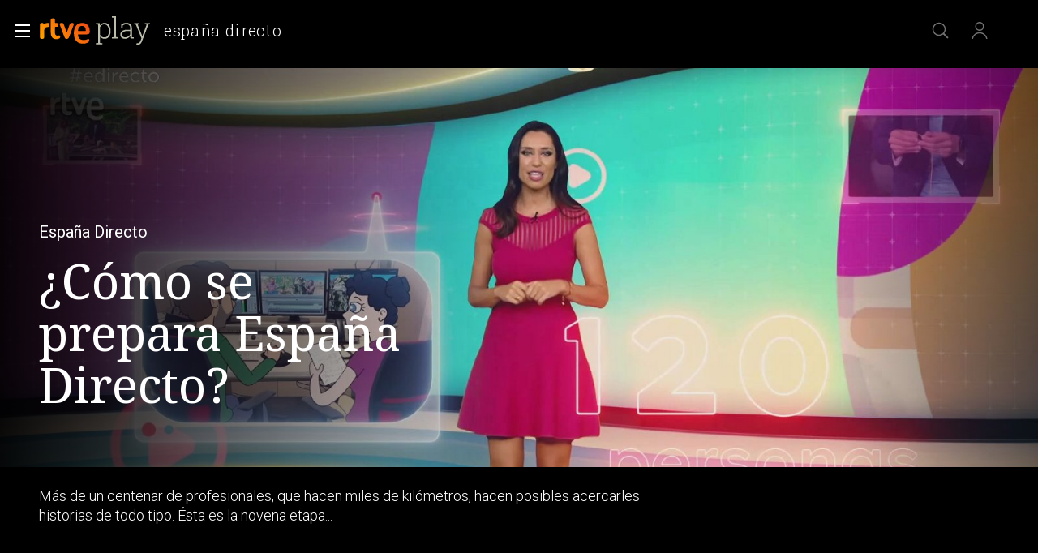

--- FILE ---
content_type: text/html; charset=utf-8
request_url: https://www.rtve.es/play/videos/espana-directo/como-se-prepara-espana-directo-cumplimos-2000-programas/6102773/
body_size: 14677
content:
<!DOCTYPE html>
<html lang="es" data-imgDomain="https://img2.rtve.es" data-cssDomain="https://css2.rtve.es"
    data-apiDomain="https://api.rtve.es" data-vsp="2.17.1" data-ztnrdomain="https://ztnr.rtve.es" data-jsdomain="https://js2.rtve.es" data-secureurl="https://secure2.rtve.es">

<head>
    
    <title>¿Cómo se prepara España Directo? ¡Cumplimos 2.000 programas!</title>
    <meta name="description" content="Durante estos 8 años hemos recorrido 12 millones de kilómetros, lo que supone unos 6.000 kilómetros al día. Pero, ¿quién está detrás del programa &#39;España Dir..." />
    
    <meta name="viewport" content="width=device-width,initial-scale=1.0,maximum-scale=2.0,user-scalable=1" />
    <link rel="canonical" href="https://www.rtve.es/play/videos/espana-directo/como-se-prepara-espana-directo-cumplimos-2000-programas/6102773/" />
    
    <link media="all" rel="stylesheet" href="https://css2.rtve.es/css/rtveplay.2024/rtve.play.pf_video.desktp.css"
        type="text/css" />
    
    
<meta name="robots" content="index, follow, max-image-preview:large, max-video-preview:-1">


    <meta content="text/html; charset=UTF-8" http-equiv="Content-Type" />
    
<!-- Inicio Metas -->
 <meta name="keywords" content="España Directo, ¿Cómo se prepara España Directo?, television, tve, online, rtve play"/> 
<meta property="og:site_name" content="RTVE.es"/>
<meta property="og:title" content="¿Cómo se prepara España Directo? ¡Cumplimos 2.000 programas!"/>
<meta property="og:description" content="Durante estos 8 años hemos recorrido 12 millones de kilómetros, lo que supone unos 6.000 kilómetros al día. Pero, ¿quién está detrás del programa &#39;España Dir..."/>
<meta property="og:url" content="https://www.rtve.es/play/videos/espana-directo/como-se-prepara-espana-directo-cumplimos-2000-programas/6102773/"/>
<meta property="og:image" content="https://img2.rtve.es/v/6102773/?imgProgApi=imgBackground&amp;w=800"/>
<meta property="og:locale" content="es_ES"/>
<meta property="og:type" content="video.other"/>
<meta property="fb:app_id" content="78994661336"/>
<meta name="RTVE.tags_libres" content="_¿Cómo se prepara España Directo? ¡Cumplimos 2.000 programas!_"/>
<meta name="RTVE.cat_principal" content="_Televisión Programas de TVE Magacín España Directo"/>
<meta name="RTVE.duracion" content="00:01:54"/>
<meta name="RTVE.thumb_video" content="https://img.rtve.es/imagenes/como-se-prepara-espana-directo-cumplimos-2000-programas/1632164396811.jpg"/>
<meta name="RTVE.emission_date" content="Monday, September 20th 2021, 7:37:00 pm"/>
<meta name="RTVE.tipology" content="videos" />
<meta name="RTVE.url" content="https://www.rtve.es/play/videos/espana-directo/como-se-prepara-espana-directo-cumplimos-2000-programas/6102773/" />
<meta name="DC.title" content="¿Cómo se prepara España Directo? ¡Cumplimos 2.000 programas!"/>
<meta name="DC.date" content="2021-09-20T21:15:05+02:00"/>
<meta name="DC.language" content="es"/>
<meta name="DC.identifier" content="6102773"/>
<meta name="twitter:site" content="@rtve">
<meta name="twitter:description" content="Durante estos 8 años hemos recorrido 12 millones de kilómetros, lo que supone unos 6.000 kilómetros al día. Pero, ¿quién está detrás del programa &#39;España Dir...">
<meta property="twitter:card" content="summary_large_image"/>
<meta name="twitter:title" content="¿Cómo se prepara España Directo? ¡Cumplimos 2.000 programas!">
<meta name="twitter:image:src" content="https://img.rtve.es/imagenes/como-se-prepara-espana-directo-cumplimos-2000-programas/1632164396811.jpg">
<meta name="twitter:app:name:iphone" content="RTVE.es | Móvil">
<meta name="twitter:app:name:ipad" content="RTVE.es | Tableta">
<meta name="twitter:app:name:googleplay" content="RTVE.es">
<meta name="twitter:app:id:iphone" content="id344472880">
<meta name="twitter:app:id:ipad" content="id481097328">
<meta name="twitter:app:id:googleplay" content="com.rtve.actualidaddos">
<link rel="image_src" href="https://img.rtve.es/imagenes/como-se-prepara-espana-directo-cumplimos-2000-programas/1632164396811.jpg"/>
<meta name="last-modified" content="2021-09-20T21:15:05+02:00"/>
<!-- Fin Metas -->
<!-- Inicio Microformatos -->
<script type="application/ld+json"> 
    {
      "@context" : "https://schema.org" , 
      "@type" : "CreativeWork", 
      "author" : "RTVE", 
      "image" : "https://img2.rtve.es/css/rtve.commons/rtve.header.footer/i/logoRTVE.png", 
      "name" : "Radiotelevisión Española" 
    }
</script>
<script type="application/ld+json">
    {
      "@context": "https://schema.org/",
      "@type": "Organization",
      "name": "Corporación de Radiotelevisión Española",
      "url": "https://www.rtve.es/corporacion/",
      "logo":{
        "@type":"ImageObject",
        "url":"https://img2.rtve.es/css/rtve.commons/rtve.header.footer/i/logoRTVE.png"
      }
    }
</script><script type="application/ld+json">
    {
      "@context": "https://schema.org/",
      "@type": "VideoObject",
      "name": "¿Cómo se prepara España Directo?",  
      "@id": "https://www.rtve.es/play/videos/espana-directo/como-se-prepara-espana-directo/6102773/",
      "datePublished": "2021-09-20 20:35:00",
      "uploadDate": "2021-09-20 20:35:00",
      "duration": "PT1M",
      "thumbnailUrl": "https://img2.rtve.es/v/6102773/?imgProgApi=imgBackground&w=400",
      "embedUrl": "https://www.rtve.es/drmn/embed/video/6102773",
      "contentUrl": "https://www.rtve.es/play/videos/espana-directo/como-se-prepara-espana-directo/6102773/",
      "description": "Más de un centenar de profesionales, que hacen miles de kilómetros, hacen posibles acercarles historias de todo tipo. Ésta es la novena etapa ininterrumpida de ‘España Directo’, que comenzó el 15 de julio de 2013 y este lunes 20 de septiembre celebramos 2.000 programas. Durante estos 8 años hemos recorrido 12 millones de kilómetros, lo que supone unos 6.000 kilómetros al día. O, lo que es lo mismo, como si hubieran dado la vuelta a la Tierra cerca de 300 veces.",
      "author": {
        "@type": "organization",
        "name": "RTVE"
      }
    }
</script>
    <script type="application/ld+json">
    {
        "@context": "https://schema.org/", 
        "@type": "BreadcrumbList", 
        "itemListElement": [{ 
            "@type": "ListItem", 
            "position": "1", 
            "item": { 
                "@id": "https://www.rtve.es/", 
                "name": "Home" 
            } 
        },{ 
            "@type": "ListItem", 
            "position": "2", 
            "item": { 
                "@id": "https://www.rtve.es/play/videos/", 
                "name": "Play" 
            } 
        },{ 
            "@type": "ListItem", 
            "position": "3", 
            "item": { 
                "@id": "https://www.rtve.es/play/videos/espana-directo/", 
                "name": "España Directo" 
            } 
        }]
    }
</script>
<!-- Fin Microformatos -->


    <script>
        function errorImg(obj) {
            var defa = obj.getAttribute("data-alternative");
            if (defa) {
                obj.src = 'https://img2.rtve.es/css/rtveplay.2021/rtveplay.hbbtv/i/' + defa;
                obj.removeAttribute('data-alternative')
            }
        }
    </script>
    
    
    
    
    
<script id='adobe-target' src='https://js2.rtve.es/js/at.js'></script><!-- Start VWO Async SmartCode --><link rel='preconnect' href='https://dev.visualwebsiteoptimizer.com' /><script type='text/javascript' id='vwoCode'>window._vwo_code || (function() {var account_id=864486,version=2.1,settings_tolerance=2000,hide_element='body',hide_element_style = 'opacity:0 !important;filter:alpha(opacity=0) !important;background:none !important;transition:none !important;',/* DO NOT EDIT BELOW THIS LINE */f=false,w=window,d=document,v=d.querySelector('#vwoCode'),cK='_vwo_'+account_id+'_settings',cc={};try{var c=JSON.parse(localStorage.getItem('_vwo_'+account_id+'_config'));cc=c&&typeof c==='object'?c:{}}catch(e){}var stT=cc.stT==='session'?w.sessionStorage:w.localStorage;code={nonce:v&&v.nonce,use_existing_jquery:function(){return typeof use_existing_jquery!=='undefined'?use_existing_jquery:undefined},library_tolerance:function(){return typeof library_tolerance!=='undefined'?library_tolerance:undefined},settings_tolerance:function(){return cc.sT||settings_tolerance},hide_element_style:function(){return'{'+(cc.hES||hide_element_style)+'}'},hide_element:function(){if(performance.getEntriesByName('first-contentful-paint')[0]){return''}return typeof cc.hE==='string'?cc.hE:hide_element},getVersion:function(){return version},finish:function(e){if(!f){f=true;var t=d.getElementById('_vis_opt_path_hides');if(t)t.parentNode.removeChild(t);if(e)(new Image).src='https://dev.visualwebsiteoptimizer.com/ee.gif?a='+account_id+e}},finished:function(){return f},addScript:function(e){var t=d.createElement('script');t.type='text/javascript';if(e.src){t.src=e.src}else{t.text=e.text}v&&t.setAttribute('nonce',v.nonce);d.getElementsByTagName('head')[0].appendChild(t)},load:function(e,t){var n=this.getSettings(),i=d.createElement('script'),r=this;t=t||{};if(n){i.textContent=n;d.getElementsByTagName('head')[0].appendChild(i);if(!w.VWO||VWO.caE){stT.removeItem(cK);r.load(e)}}else{var o=new XMLHttpRequest;o.open('GET',e,true);o.withCredentials=!t.dSC;o.responseType=t.responseType||'text';o.onload=function(){if(t.onloadCb){return t.onloadCb(o,e)}if(o.status===200||o.status===304){_vwo_code.addScript({text:o.responseText})}else{_vwo_code.finish('&e=loading_failure:'+e)}};o.onerror=function(){if(t.onerrorCb){return t.onerrorCb(e)}_vwo_code.finish('&e=loading_failure:'+e)};o.send()}},getSettings:function(){try{var e=stT.getItem(cK);if(!e){return}e=JSON.parse(e);if(Date.now()>e.e){stT.removeItem(cK);return}return e.s}catch(e){return}},init:function(){if(d.URL.indexOf('__vwo_disable__')>-1)return;var e=this.settings_tolerance();w._vwo_settings_timer=setTimeout(function(){_vwo_code.finish();stT.removeItem(cK)},e);var t;if(this.hide_element()!=='body'){t=d.createElement('style');var n=this.hide_element(),i=n?n+this.hide_element_style():'',r=d.getElementsByTagName('head')[0];t.setAttribute('id','_vis_opt_path_hides');v&&t.setAttribute('nonce',v.nonce);t.setAttribute('type','text/css');if(t.styleSheet)t.styleSheet.cssText=i;else t.appendChild(d.createTextNode(i));r.appendChild(t)}else{t=d.getElementsByTagName('head')[0];var i=d.createElement('div');i.style.cssText='z-index: 2147483647 !important;position: fixed !important;left: 0 !important;top: 0 !important;width: 100% !important;height: 100% !important;background: white !important;';i.setAttribute('id','_vis_opt_path_hides');i.classList.add('_vis_hide_layer');t.parentNode.insertBefore(i,t.nextSibling)}var o=window._vis_opt_url||d.URL,s='https://dev.visualwebsiteoptimizer.com/j.php?a='+account_id+'&u='+encodeURIComponent(o)+'&vn='+version;if(w.location.search.indexOf('_vwo_xhr')!==-1){this.addScript({src:s})}else{this.load(s+'&x=true')}}};w._vwo_code=code;code.init();})();</script><!-- End VWO Async SmartCode -->
</head>


<body class="rtveplay pfvideo tve " data-lang="es" id="bodyElem" data-gmt="2026-01-18_12:01:50" data-locale="ES" data-channel="la1" data-program-uid="TE_SESPAD">
    
    
    <div class="wrapper mainheader">
        <header class="navBox" id="mainNav">
            <div class="container">
                <div role="banner" tabindex="1">
                    
<div id=2026-01-18_12:01:50 data-locale=ES data-subs=false></div>

<a tabindex="-1" class="icon logo-rtveplay" href="https://www.rtve.es/play/" title="Portada de RTVE play">
    <span class="rtve-icons"></span>
    <span class="rtve-icons"></span>
    <strong class="rtve-icons">rtve play</strong>
</a>

<div class="onside">
    <a href="https://www.rtve.es/play/videos/espana-directo/"><strong>España Directo</strong></a>
    <h1><strong>¿Cómo se prepara España Directo?</strong></h1>
</div>


                </div>
                <div class="services" role="complementary" tabindex="-1">
                    <ul>
                        
                        <li id="go_home">
                            <a class="icon-label tooltip ghome hddn_desktp" href="https://www.rtve.es/play/"
                                title="Portada de RTVE Play">
                                <span class="rtve-icons"></span>
                                <strong>Inicio</strong>
                            </a>
                            <div class="blindBox"></div>
                        </li>
                        
                        
                        <li id="open_seekr">
                            <a class="icon-label tooltip seekr" href="/play/buscador/" title="Buscar en RTVE.es">
                                <span class="rtve-icons"></span>
                                <strong>Buscar</strong>
                            </a>
                            <div class="blindBox"></div>
                        </li>
                        
                        <!--Asociado a mobile / mi-pagina-->
                        <li id="open_mlist" class="hddn_desktp">
                            <!-- <a class="icon-label tooltip mlist" href="https://secure2.rtve.es/usuarios/play/mi-pagina" title="Ir a mi lista">
                                <span class="rtve-icons"></span>
                                <strong>Mi lista</strong>
                            </a>
                            <div class="blindBox"></div> -->
                        </li>
                        
                        <li id="open_users" class="JSfree">
                            <a class="icon-label tooltip users" href="./"
                                title="[ventana emergente] acceder al área de usuarios">
                                <span class="rtve-icons"></span>
                                <strong>Iniciar sesión</strong>
                            </a>
                            <div class="blindBox">
                                <ul class="usersBox">
                                    <li class="myContBox">
                                        <ul>
                                            <li>
                                                <a target="_blank" href="https://secure2.rtve.es/usuarios/contenidos/mi-tv/">
                                                    <strong>Mi TV</strong>
                                                </a>
                                            </li>
                                            <li>
                                                <a target="_blank"
                                                    href="https://secure2.rtve.es/usuarios/contenidos/mi-radio/">
                                                    <strong>Mi radio</strong>
                                                </a>
                                            </li>
                                        </ul>
                                    </li>
                                    <li class="myPrefBox">
                                        <ul>
                                            <li>
                                                <a target="_blank" href="https://secure2.rtve.es/usuarios/cuenta/mis-datos/">
                                                    <strong>Mi cuenta</strong>
                                                </a>
                                            </li>
                                            <li>
                                                <a href="https://secure2.rtve.es/usuarios/cuenta/mis-perfiles/">
                                                    <strong>Mis perfiles</strong>
                                                </a>
                                            </li>
                                            <li class="playPlus">
                                                <a href="https://secure2.rtve.es/usuarios/cuenta/mi-suscripcion/">
                                                    <strong>Suscripción <span>rtveplay+</span></strong>
                                                </a>
                                            </li>
                                            <li>
                                                <a target="_blank" href="https://secure2.rtve.es/usuarios/acceso/login-tv/">
                                                    <strong>Vincular TV</strong>
                                                </a>
                                            </li>
                                        </ul>
                                    </li>
                                    <li class="myGByeBox">
                                        <a onClick="GigyaManagerRTVE.logout();" class="icon-label logout">
                                            <span class="rtve-icons"></span>
                                            <strong>Cerrar sesión</strong>
                                        </a>
                                    </li>
                                </ul>
                            </div>
                        </li>
                        
                    </ul>
                </div>
                <div class="blind" id="burguer_menu" role="button" aria-label="Menú principal" aria-haspopup="true"
                    tabindex="1">
                    <span class="icon menu-cross hddn_mobile">
                        <span></span><span></span><span></span><span></span>
                    </span>
                    <span class="icon-label menu hddn_desktp">
                        <span class="rtve-icons"></span>
                        <strong>Menú</strong>
                    </span>
                </div>
                
                    
                        <nav class="blindBox" role="navigation" tabindex="1">
    <ul class="mainTabs" role="tree" aria-labelledby="burger_menu">
        <li role="none">
            <a role="treeitem" href="/play/videos/directo/" title="Todos los directos de RTVE">
                <strong>Directos</strong>
            </a>
        </li>
        <li role="none" class="topMenu">
            <a role="treeitem" href="/play/open-play/" title="OPEN PLAY">
                <strong>OPEN PLAY</strong>
            </a>
        </li>
        <li role="none" class="topMenu">
            <a role="treeitem" href="/play/cine/" title="El mejor cine en RTVE Play">
                <strong>Cine</strong>
            </a>
        </li>
        <li role="none" class="topMenu">
            <a role="treeitem" href="/play/series/" title="Todas las series en RTVE Play">
                <strong>Series</strong>
            </a>
        </li>
        <li role="none" class="topMenu">
            <a role="treeitem" href="/play/informativos/" title="Programas informativos en RTVE Play">
                <strong>Informativos</strong>
            </a>
        </li>
        <li role="none" class="topMenu">
            <a role="treeitem" href="/play/deportes/" title="DEPORTES">
                <strong>DEPORTES</strong>
            </a>
        </li>
        <li role="none">
            <a role="treeitem" href="/play/documentales/" title="Documentales">
                <strong>Documentales</strong>
            </a>
        </li>
        <li role="none">
            <a role="treeitem" href="/play/playz/" title="PLAYZ">
                <strong>PLAYZ</strong>
            </a>
        </li>
        <li role="none" class="topMenu">
            <a role="treeitem" href="/play/clan/" title="Lo mejor de Clan">
                <strong>INFANTIL</strong>
            </a>
        </li>
        <li role="none">
            <a role="treeitem" href="/play/la-2-cat/" title="Los mejores contenidos en lengua catalana">
                <strong>LA 2 CAT</strong>
            </a>
        </li>
        <li role="none">
            <a role="treeitem" href="/participa/es/" title="PARTICIPA">
                <strong>PARTICIPA</strong>
            </a>
        </li>
        <li role="none">
            <a role="treeitem" href="/play/la-revuelta/" title="La Revuelta">
                <strong>La Revuelta</strong>
            </a>
        </li>
        <li role="none">
            <a role="treeitem" href="/play/universoplay/" title="Universo Play: Series, documentales y programas">
                <strong>Universo Play</strong>
            </a>
        </li>
        <li role="none">
            <a role="treeitem" href="/play/tve-canarias/" title="TVE Canarias">
                <strong>TVE Canarias</strong>
            </a>
        </li>
        <li role="treeitem" aria-expanded="false">
            <span class="icon-label openR blind">
                <span class="rtve-icons"></span>
                <strong>Otras temáticas</strong>
            </span>
            <ul role="group" class="blindBox">
                <li role="none">
                    <a role="treeitem" href="/play/entretenimiento/" title="Los mejores programas de entretenimiento en RTVE Play">
                        <strong>Entretenimiento</strong>
                    </a>
                </li>
                <li role="none">
                    <a role="treeitem" href="/play/benidorm-fest/" title="BENIDORM FEST">
                        <strong>BENIDORM FEST</strong>
                    </a>
                </li>
                <li role="none">
                    <a role="treeitem" href="/play/eurovision/" title="EUROVISIÓN">
                        <strong>EUROVISIÓN</strong>
                    </a>
                </li>
                <li role="none">
                    <a role="treeitem" href="/play/cultura/" title="Contenidos divulgativos en RTVE Play">
                        <strong>Cultura</strong>
                    </a>
                </li>
                <li role="none">
                    <a role="treeitem" href="/play/archivo/" title="Lo mejor del archivo RTVE Play">
                        <strong>Archivo</strong>
                    </a>
                </li>
                <li role="none">
                    <a role="treeitem" href="/play/no-do" title="NO-DO">
                        <strong>NO-DO</strong>
                    </a>
                </li>
                <li role="none">
                    <a role="treeitem" href="/play/cocina/" title="Recetas y gastronomía en RTVE Play">
                        <strong>Cocina</strong>
                    </a>
                </li>
                <li role="none">
                    <a role="treeitem" href="/play/orgullo/" title="Orgullo">
                        <strong>Orgullo</strong>
                    </a>
                </li>
                <li role="none">
                    <a role="treeitem" href="/play/mujeres/" title="FEMINISMO">
                        <strong>FEMINISMO</strong>
                    </a>
                </li>
                <li role="none">
                    <a role="treeitem" href="/play/instituto/" title="FORMACIÓN">
                        <strong>FORMACIÓN</strong>
                    </a>
                </li>
                <li role="none">
                    <a role="treeitem" href="/play/masterchef/" title="MASTERCHEF">
                        <strong>MASTERCHEF</strong>
                    </a>
                </li>
                <li role="none">
                    <a role="treeitem" href="/play/hope/" title="HOPE!">
                        <strong>HOPE!</strong>
                    </a>
                </li>
            </ul>
        </li>
        <li role="treeitem" aria-expanded="false">
            <span class="icon-label openR blind">
                <span class="rtve-icons"></span>
                <strong>Canales</strong>
            </span>
            <ul role="group" class="blindBox">
                <li role="none">
                    <a role="treeitem" href="/play/la-1/" title="Lo mejor de La 1">
                        <strong>La 1</strong>
                    </a>
                </li>
                <li role="none">
                    <a role="treeitem" href="/play/la-2/" title="Lo mejor de La 2">
                        <strong>La 2</strong>
                    </a>
                </li>
                <li role="none">
                    <a role="treeitem" href="/play/24-horas/" title="Toda la información del canal 24 horas">
                        <strong>24H</strong>
                    </a>
                </li>
                <li role="none">
                    <a role="treeitem" href="/play/deportes/" title="Todo el deporte en TDP">
                        <strong>TELEDEPORTE</strong>
                    </a>
                </li>
                <li role="none">
                    <a role="treeitem" href="/play/clan/" title="Clan">
                        <strong>Clan</strong>
                    </a>
                </li>
                <li role="none">
                    <a role="treeitem" href="/play/playz/" title="Lo mejor del nuevo canal digital de RTVE">
                        <strong>Playz</strong>
                    </a>
                </li>
                <li role="none">
                    <a role="treeitem" href="/play/canales-tematicos/" title="Canales Tematicos">
                        <strong>Canales Tematicos</strong>
                    </a>
                </li>
                <li role="none">
                    <a role="treeitem" href="/play/videos/directo/canales-rtve/play-50anosdelgrancambio/" title="Canal temático RTVE 50 años del gran cambio">
                        <strong>RTVE 50 años</strong>
                    </a>
                </li>
                <li role="none">
                    <a role="treeitem" href="/play/la-2-cat/" title="Los mejores contenidos en lengua catalana">
                        <strong>LA 2 CAT</strong>
                    </a>
                </li>
                <li role="none">
                    <a role="treeitem" href="/play/tve-canarias/" title="Contenidos del centro de producción en Canarias">
                        <strong>TVE Canarias</strong>
                    </a>
                </li>
            </ul>
        </li>
        <li role="none">
            <a role="treeitem" href="/play/guia-tve/" title="Navega por la programación de nuestros canales">
                <strong>Guía TV</strong>
            </a>
        </li>
        <li role="none" class="topMenu">
            <a role="treeitem" href="/play/hasta-fin-mundo/" title="HASTA EL FIN DEL MUNDO">
                <strong>HASTA EL FIN DEL MUNDO</strong>
            </a>
        </li>
        <li role="none">
            <a role="treeitem" href="/play/actualidad/" title="MAGACINES">
                <strong>MAGACINES</strong>
            </a>
        </li>
        <li role="none">
            <a role="treeitem" href="/play/la-promesa/" title="LA PROMESA">
                <strong>LA PROMESA</strong>
            </a>
        </li>
        <li role="none">
            <a role="treeitem" href="/play/valle-salvaje/" title="VALLE SALVAJE">
                <strong>VALLE SALVAJE</strong>
            </a>
        </li>
        <li role="none">
            <a role="treeitem" href="/play/a-z/" title="Busca alfabéticamente nuestros programas, series, documentales y películas">
                <strong>A-Z</strong>
            </a>
        </li>
        <li role="separator"></li>
        <li role="none">
            <a role="treeitem" href="/" title="Actualidad informativa, deportiva y de entretenimiento en RTVE">
                <strong>RTVE.es</strong>
            </a>
        </li>
        <li role="none">
            <a role="treeitem" href="/play/radio/" title="Radio Nacional en RTVE play">
                <strong>RNE Audio</strong>
            </a>
        </li>
        <li role="none" class="playPlus hddn_desktp hddn_mobile topMenu">
            <a role="treeitem" href="/play/playplus/" title="Servicio de suscripción rtveplay+">
                <strong>rtveplay+</strong>
            </a>
        </li>
    </ul>
</nav>

                    
                

            </div>
        </header>
    </div>
    
    <div class="mainFilter"></div>
    
    <main id="topPage" class="wrapper mainbodier">
        <div class="wrapper bodier">
            <div class="toplayer"></div>
            
<div class="toplayer"></div>
<div id="contenedordestacado" class="container striplayer" data-idasset=6102773>
    <section class="grid size100">
        <!--destacado-->
        <style>
            .fail_mod.videoBox .vjs-poster {
                transform: none;
                opacity: 0.2;
                overflow: hidden;
            }
        </style>
        <div class="mainElem">
            <!-- condicional if data.geoblock != DESPU ... else -->
            <div class="mediaBox videoBox svod_mod">
                <div id="tVP" class="ima f16x9 videoPlayer" data-setup='{ 
                    "id":6102773,
                    "idAsset":"6102773",
                    "isLive": false,
                    "hasDRM": false,
                    "segment": "Fragmento",
                    "imagen": "https://img2.rtve.es/v/6102773",
                    "promo": [{"type":"Preroll","start":null,"url":"https://tv.springserve.com/vmap/465?w={{WIDTH}}&h={{HEIGHT}}&cb={{CACHEBUSTER}}&ip=&ua=&app_bundle={{APP_BUNDLE}}&app_name=RTVEPlay&content_id=6102773&dur=114&placement=1&content_title=%C2%BFC%C3%B3mo%20se%20prepara%20Espa%C3%B1a%20Directo%3F%20%C2%A1Cumplimos%202.000%20programas!&content_livestream=0&dc=1&content_categories=informacionyactualidad&rating=IF_REDAD0&channel_name=la1&content_custom_1_param=programas-de-tve,magacin,espana-directo&tipo=Fragmento&language=es&playplus={{PLAY_PLUS}}&ppm={{SEGUIR_VIENDO}}&did={{DEVICE_ID}}&gdpr_consent={{CONSENT}}&gdpr={{GDPR}}&schain=1.0,1!sunmedia.tv,c8c7dc85-7475-4ccc-804d-3b409d84cd39,1,,,&cuepoints=0,1200,2400,-1"}],
                    "hasCuePoints":false
                }'>
                    <div class="vjs-poster">
                        <img src="https://img2.rtve.es/v/6102773/?w=1600" alt="¿Cómo se prepara España Directo? ¡Cumplimos 2.000 programas!" />
                    </div>
                </div>

            </div>
            <!--FUENTE::https://www.rtve.es/api/programas/29010.json-->
            <div class="mod video_mod">
                <div class="mainBox">
                    <div class="content">
                        <div class="txtBox">
                            <strong>
                                
                                <span class="pretitle">España Directo<span class="endbar">&nbsp;</span></span>
                                
                                
                                <span class="maintitle">¿Cómo se prepara España Directo?</span>
                                
                            </strong>
                            <span class="capBox"
                                aria-label="¿Cómo se prepara España Directo? ¡Cumplimos 2.000 programas!">
                                <!--BLOQUE SOLO PARA "serie_mod" || "video_mod series"-->
                                <!--<span class="season">[SEASON]<span class="endbar">&nbsp;</span></span>-->
                                
                                
                                <!--FIN BLOQUE SOLO PARA "serie_mod" || "video_mod series"-->
                            </span>
                            <!--@shortdescription || @foot || @description >> limitado a 138 caracteres si es más extenso-->
                            <p>Más de un centenar de profesionales, que hacen miles de kilómetros, hacen posibles acercarles historias de todo tipo. Ésta es la novena etapa...</p>
                            <span class="pubBox">
                                
                                
                                
                                <span class="datemi"
                                    aria-label="Fecha de emisión: 20 de septiembre de 2021">20/09/2021</span>
                                
                                
                                <span class="duration"
                                    aria-label="Duración: 01 minutos 54 segundos">00:01:54</span>
                                
                                
                            </span>
                        </div>

                        <div class="auxBox">
                            <!-- <span class="icon canal tv-la1">
                                <span class="rtve-icons">[object Object]</span>Cómo se informará esto -->
                            <!-- </span> -->
                            <span class="icon redad mas00">
                                
                                <span class="rtve-icons">Recomendable para todos los públicos</span>
                                
                            </span>
                            
                            <span class="icon trait HD">
                                <span class="rtve-icons" aria-label="Alta definición"></span>
                            </span>
                            
                            
                            <!--<span class="icon _info">
                                <span class="rtve-icons">+info</span>
                            </span>-->
                        </div>
                        
                    </div>

                    <span class="ima">
                        <!--LOGO--><img class="i_logo" src="https://img2.rtve.es/p/1603/logo/?w=320"
                            alt="España Directo">
                        <!--PREVIEW<img class="i_prvw" src="https://img2.rtve.es/i/?h=300&i=https://img2.rtve.es/v/3771566" alt="T9 - Capítulo 116" />-->
                    </span>
                </div>
            </div>
            <!-- condicional if data.geoblock != DESPU -->

        </div>
    </section>
</div>

<div class="container striplayer" data-name="tabsBar">
    <section class="grid size100">
        <nav class="slideNav" role="navigation" tabindex="1" data-showF="'true'">
            <ul class="scndTabs">
                
                <li data-tab="video-details"
                      class="active"  >
                    <a href="#"
                        data-module="/play/videos/modulos/detalles/video/6102773/1603/"
                        title="Información sobre 'España Directo'">
                        <strong>Detalles</strong>
                    </a>
                </li>
                

                
                <li data-tab="capters"   >
                    <a href="#"
                        data-module="/play/videos/modulos/capitulos/1603/?currentpage=pf_video&fullcontent=true"
                        title="Temporadas y capítulos de 'España Directo'">
                        
                        <h2>
                            
                            <strong>Episodios</strong>
                            
                        </h2>
                        
                    </a>
                </li>
                
                
                <!-- En pfVideo no se mandan los clips -->
                
                <li data-tab="clips">
                    <a href="#" data-module="/play/videos/modulos/clips/1603/"
                        title="Otros contenidos de 'España Directo'">
                        <strong>Clips</strong>
                    </a>
                </li>
                

                
            </ul>
        </nav>
    </section>
</div>

<div class="container stripinbox detailsbox" data-tab="video-details">
    <section class="grid size100">
        <span class="ima">
            <!--BACKGROUND-->
            <img class="i_back hddn_desktp" src="https://img2.rtve.es/v/6102773/square/?h=400"
                alt="España Directo - ¿Cómo se prepara España Directo?" onerror="this.onerror=null;this.src='https://img2.rtve.es/v/6102773/thumbnail/?h=400';">
            <!--POSTER-->
            <img class="i_post hddn_mobile" src="https://img2.rtve.es/v/6102773/vertical/?h=400"
                alt="España Directo - ¿Cómo se prepara España Directo?" onerror="this.onerror=null;this.src='https://img2.rtve.es/v/6102773/thumbnail/?h=400';">
        </span>

        <div class="resumBox">
            <strong>¿Cómo se prepara España Directo?</strong>
            
                <span class="dateBox">
                    <span class="duration" aria-label="Duración: 01 minutos 54 segundos">00:01:54</span>
                    <span class="datemi" aria-label="Fecha de emisión: 20 de septiembre de 2021">20/09/2021</span>
                </span>
            
            
            <!--  -->
            <div class="auxBox">
                
                <span class="icon-label redad mas00">
                    <span class="rtve-icons"></span>
                    <strong>Recomendable para todos los públicos</strong>
                </span>
                
                
                    <span class="icon trait HD">
                        <span class="rtve-icons" aria-label="Alta definición"></span>
                    </span>
                
                
                
            
                <span class="icon trait VO">
                    <span class="rtve-icons" aria-label="Versión original">VO</span>
                </span>
            
            </div>
        </div>
        
            <div class="txtBox intro">
                <strong class="subtitle">Sinopsis</strong>
                <p><strong>M&aacute;s de un centenar de profesionales</strong>, que hacen miles de kil&oacute;metros, hacen posibles acercarles historias de todo tipo. &Eacute;sta es la novena etapa ininterrumpida de &lsquo;Espa&ntilde;a Directo&rsquo;,&nbsp;<strong>que comenz&oacute; el 15 de julio de 2013</strong>&nbsp;y este lunes 20 de septiembre celebramos 2.000 programas.&nbsp;<strong>Durante estos 8 a&ntilde;os hemos recorrido 12 millones de kil&oacute;metros</strong>, lo que supone unos 6.000 kil&oacute;metros al d&iacute;a. O, lo que es lo mismo, como si hubieran dado la vuelta a la Tierra cerca de 300 veces.</p>
                 <!-- Todos menos series y películas -->
            </div>
        
        <div class="txtBox staff">
            
                <strong class="subtitle">Ficha técnica</strong>
                <dl class="staffBox">
                    
                    
                    
                    
                    
                    
                        <dt>Géneros</dt>
                        <dd>Información y actualidad</dd>
                        
                    
                    
                    
                </dl>
            
        </div>
        <div class="txtBox techs">
			<dl>
                
                    <dt>Idiomas</dt>
                    <dd>Castellano</dd>
                
                
			</dl>
		</div>
    </section>
</div>

<!-- CARRUSEL RECOMENDACIONES -->

<!-- Estadisticas -->
<div id="stats" class="hddn" style="display: none;">
	<span id="ganalytics" data-content="/television/programas-de-tve/magacin/espana-directo/?cad=CTV_LA1"></span>
	<span id="comscore" data-content="/television/programas-de-tve/magacin/espana-directo/?cad=CTV_LA1"></span>
	<span id="omniture" data-json='{"eVar4":"Programas de TVE","eVar5":"Magacin","eVar2":"WEB","eVar3":"Television","eVar6":"Espana Directo","hier1":"WEB |Television|Programas de TVE|Magacin|Espana Directo","channel":"Television"}'></span>
	<span id="usertracker" data-json='{"digitalData":{"page":{"category":{"pageType":"video","topics":"","primaryCategory":"Television/Programas de TVE/Magacin/Espana Directo","channel":"la1"},"pageInfo":{"title":"¿Como se prepara Espana Directo? ¡Cumplimos 2.000 programas!","pageID":"6102773","sgce":"P611PDS00149946","language":"es-ES","sysEnv":"web"}},"pageInstanceID":"https://www.rtve.es/v/6102773/"}}'></span>
</div>


        </div>
    </main>
    
    
    <footer class="wrapper footer" id="footer">
        
            <div class="container">
    <div class="infoBox">
        <a target="_blank" class="butt info" href="https://www.rtve.es/components/play/ayuda/index.shtml">
            <strong class="label">Ayuda.</strong>
        </a>
        <a target="_blank" class="butt info playPlus" href="https://rtveplayplus.rtve.es/ayuda/">
            <strong class="label">Ayuda</strong>
        </a>
    </div>
    <div class="portalsBox">
        <a class="icon-label tooltip logo-rtve" href="https://www.rtve.es/" aria-label="Portada de RTVE">
            <span class="rtve-icons"></span>
            <strong>RTVE.es</strong>
        </a>
        <a class="icon-label tooltip logo-rtveplay collapse" href="https://www.rtve.es/play/" aria-label="Portada de RTVE Play">
            <span class="rtve-icons"></span>
            <strong>RTVE Play</strong>
        </a>
        <a class="icon-label tooltip logo-playradio" href="https://www.rtve.es/play/radio/" aria-label="Portada de RTVE Audio">
            <span class="rtve-icons"></span>
            <strong>RNE Audio</strong>
        </a>
        <a class="icon-label tooltip logo-clan" href="https://www.rtve.es/clan/" aria-label="Portada de RTVE Clan">
            <span class="rtve-icons"></span>
            <strong>RTVE Clan</strong>
        </a>
    </div>
    <div role="contentinfo">
        <ul>
            <li>
                <a target="_blank" title="Se abre p&amp;aacute;gina nueva" aria-label="Condiciones de utilizaci&amp;oacute;n del sitio RTVE.es" href="https://www.rtve.es/comunes/aviso_legal.html" tentacle-id="d591163f53933a310b33-152">
                    <span>Aviso legal</span>
                </a>
            </li>
            <li>
                <a target="_blank" title="Se abre p&amp;aacute;gina nueva" aria-label="Pol&amp;iacute;tica de RTVE sobre el tratamiento de datos personales" href="https://www.rtve.es/comunes/politica_privacidad.html" tentacle-id="c9177102b9f74f51b07c-153">
                    <span>Política de privacidad</span>
                </a>
            </li>
            <li>
                <a target="_blank" title="Se abre p&amp;aacute;gina nueva" aria-label="Pol&amp;iacute;tica de RTVE sobre el tratamiento de datos cookies" href="https://www.rtve.es/comunes/politica_cookies.html" tentacle-id="c5b030e8f6a0570b5721-154">
                    <span>Política de cookies</span>
                </a>
            </li>
            <li>
                <a target="_blank" title="Se abre p&amp;aacute;gina nueva" aria-label="P&amp;aacute;gina sobre la accesibilidad del Portal de RTVE.es" href="https://www.rtve.es/comunes/accesibilidad.shtml" tentacle-id="4fd7a1a55d123fcd1abc-155">
                    <span>Accesibilidad</span>
                </a>
            </li>
            <li>
                <a target="_blank" title="Se abre p&amp;aacute;gina nueva" aria-label="Mapa del sitio RTVE.es" href="https://www.rtve.es/mapa-web/" tentacle-id="5d9fd9b7eb25414d97ba-156">
                    <span>Mapa web</span>
                </a>
            </li>
            <li>
                <a target="_blank" title="Se abre p&amp;aacute;gina nueva" aria-label="Preguntas frecuentes, direcciones de contacto de la Corporaci&amp;oacute;n RTVE.es, Oficina del Defensor" href="https://www.rtve.es/faqs/" tentacle-id="2849995b270c530fd80f-157">
                    <span>Contacto</span>
                </a>
            </li>
            <li>
                <a target="_blank" title="Se abre p&amp;aacute;gina nueva" aria-label="Pol&amp;iacute;tica de RTVE.es sobre comentarios y participaci&amp;oacute;n social de usuarios" href="https://www.rtve.es/comunes/normas_participacion.shtml" tentacle-id="2392745a2bbc021ee386-158">
                    <span>Normas de Participación</span>
                </a>
            </li>
        </ul>
        <ul>
            <li>
                <a href="https://europa.eu/next-generation-eu/index_es" target="_blank" title="[ventana emergente] Plan Europeo Next Generation">
                    <span class="icon-label financiacion">
                        <span class="rtve-icons"></span>
                        <strong>Financiación Europea</strong>
                    </span>
                </a>
            </li>
            <li>
                <a href="https://planderecuperacion.gob.es/" target="_blank" title="[ventana emergente] Plan de recuperaci&amp;oacute;n con fondos europeos. Gobierno de Espa&amp;ntilde;a">
                    <span class="icon-label recuperacion">
                        <span class="rtve-icons"></span>
                        <strong>Plan de recuperación</strong>
                    </span>
                </a>
            </li>
            <li>
                <a href="https://spainaudiovisualhub.mineco.gob.es/es/home" target="_blank" title="[ventana emergente] Bienvenido a Espa&amp;ntilde;a Hub Audiovisual de Europa">
                    <span class="icon-label spainaudiohub">
                        <span class="rtve-icons"></span>
                        <strong>España Hub Audiovisual de Europa</strong>
                    </span>
                </a>
            </li>
        </ul>
        <span itemscope="" itemtype="https://schema.org/CreativeWork">
            <a itemprop="url" target="_blank" href="https://www.rtve.es/corporacion/">
                <span itemprop="copyrightHolder">©</span>
                <strong>Corporación de Radio y Televisión Española 2026</strong>
            </a>
        </span>
    </div>
    <div class="redesBox">
        <a target="_blank" class="icon-label tooltip fbook" href="https://www.facebook.com/rtve" aria-label="RTVE en Facebook.">
            <span class="rtve-icons"></span>
            <strong>Facebook</strong>
        </a>
        <a target="_blank" class="icon-label tooltip twitt" href="https://twitter.com/rtve" aria-label="RTVE en Twitter">
            <span class="rtve-icons"></span>
            <strong>Twitter</strong>
        </a>
        <a target="_blank" class="icon-label tooltip ytube" href="https://www.youtube.com/channel/UCqlsTzBv49Uiu8Z3IseVgQQ" aria-label="RTVE en Youtube">
            <span class="rtve-icons"></span>
            <strong>Youtube</strong>
        </a>
        <a target="_blank" class="icon-label tooltip igram" href="https://www.instagram.com/rtve" aria-label="RTVE en Instagram">
            <span class="rtve-icons"></span>
            <strong>Instagram</strong>
        </a>
    </div>
</div>

        
    </footer>
    
    <div class="wrapper botlayer"></div>
    
    
    
<script data-main="https://js2.rtve.es/pages/pf-programas-tve/1.42.8/js/config_video" src="https://js2.rtve.es/pages/pf-programas-tve/1.42.8/js/vendor/require.js" ></script>

    <script>

        window.RTVE = window.RTVE || {}
        window.RTVE.gigyaApiKey = '3_MVrnwOzwUbykkDXOuSGkJfyMFEpG8k4MI3A66RsIKg91icSRNMZ4XnfzYXsU6cmm';
        window.RTVE.sDomain = 'https://secure2.rtve.es';
        //Añadido para poder hacer la carga de GTM en js
        window.RTVE.uidtm = 'GTM-XGJJ';
        //Añadido para login-qr en dispositivos BMW
        window.RTVE.loginQRUA = 'Mozilla/5.0 (X11; Linux aarch64) AppleWebKit/573.36 (KHTML, like Gecko) Chrome/108.0.0.0 Safari/537.36 BMW/124' || [];
        
        

        var linkToClipboard = function (link, event) {
            var el = document.createElement('textarea');
            var parentLI = $(event.target).parent().parent();
            el.value = link;
            document.body.appendChild(el);
            el.select();
            document.execCommand('copy');
            document.body.removeChild(el);
            parentLI.addClass("showInfo");
            setTimeout(function () {
                parentLI.removeClass("showInfo");
            }, 3000);
        }

        var setUserLocale = function($){
            var url = 'https://includesweb.rtve.es/locale.json';
            if (window.location.host !== "www.rtve.es" && window.location.host !== "https://www-org.rtve.es") {
                url = 'https://includesweb.rtve.es/locale-pre.json';
            }
            $.ajax({   
                method: 'GET',
                async: false,
                url: url,
                xhrFields: {
                    withCredentials: true
                },
                timeout: 3000,
                success: function(data) {
                    if (data.locale) {
                        $('body').attr('data-locale', data.locale)
                    }

                    if (data.region) {
                        $('body').attr('data-region', data.region)
                    }

                    if (data.utcoffset) {
                        $('body').attr('data-utcoffset', data.utcoffset)
                    }
                },
                error: function(err) {
                    console.log(err)
                }
            });
        }

        var favouritesList = [],
                defaultList = [];
        
        document.addEventListener('DOMContentLoaded', function (event) {
            document.body.classList.add("loaded");

            //Link login
            document.getElementById('open_users').getElementsByClassName('users')[0].href = '#'; //window.RTVE.sDomain + '/usuarios/acceso/login?callbackUrl=' + encodeURIComponent(window.location.href);   

            /** Se comprueba si un elemento concreto del HTML común a todo el portal de RTVE PLAY está visible
             * (Puesto que sólo será visible cuando la versión consultada sea la mobile) para deducir si la página
             * consultada es en versión mobile o desktop */

            /* Asociado a mobile / mi-pagina */
            if (window.getComputedStyle(document.getElementById('open_mlist')).display === 'none') {
                var items = document.getElementsByClassName('JSfree');

                for (var i = items.length - 1; i >= 0; i--) {
                    items[i].classList.remove('JSfree');
                }
            }
        });

        requirejs(['tabs', 'gigyaManager', 'vendor/jquery', 'shareAndFavorite', 'elementsHoverMechanism', 'pagination', 'initUserServices'], function (tabs, gigyaManager, $, shareAndFavorite, elementsHoverMechanism, pagination, initUserServices) {
            setUserLocale($)
            // Evitamos multiples clicks
            var processingTresBotones = false; 
            //Mecanismo para cargar asíncronamente las opciones de los 3 botones de cada elemento
            $(document).on('click', '.tres_botones:not(.active)', function () {
                
                if(processingTresBotones) return;
                
                processingTresBotones = true;
                
                var clickedButton = $(this);
                
                function callShareAndFavorite(programAlreadyAdded, mediaAlreadyAdded, isUserLogged, isKW) {
                    
                    var configurationToLoadOptions = {
                        programAlreadyAdded: programAlreadyAdded,
                        mediaAlreadyAdded: mediaAlreadyAdded,
                        shareConfig: clickedButton.data('share')
                    }

                    var shareAndFavoriteHtml = shareAndFavorite(clickedButton.data(), isUserLogged, configurationToLoadOptions, isKW)
                    
                    $(shareAndFavoriteHtml)
                    .addClass('be_on')
                    .insertAfter($(clickedButton));

                    clickedButton.addClass('active')
                    clickedButton.removeClass('loading-options')
                    processingTresBotones = false
                }

                //Si la página consultada es versión mobile
                if (window.getComputedStyle(document.getElementById('open_mlist')).display !== 'none') {
                    $('body').addClass('locked');
                }

                $(clickedButton).closest('div.container').addClass('open_extra');

                if (!$(clickedButton).next('.blindBox.toolBox').length) {

                    var type = clickedButton.data('idasset') && clickedButton.data('tipo')
                    clickedButton.addClass('loading-options')
                    if (gigyaManager.userAlreadyLogged() && window.RTVE.user) {

                        gigyaManager.refreshCookies(function (err, resp) {
                            if (type === "video" || type === "audio"){

                                //Seguir viendo
                                var isKW = $(clickedButton).closest('.keepWatching').length ? true : false;

                                if (isKW) {
                                    gigyaManager.getFavouritesById(clickedButton.data('id'), function(favouriteData){
                                        var isProgramInList = favouriteData.page.numElements > 0 ? 1 : -1
                                        callShareAndFavorite(isProgramInList, -1, true, isKW)
                                    }, 
                                    function(error) { 
                                        console.log(error);
                                        callShareAndFavorite(-1, -1, true, isKW);
                                    });
                                } else {
                                    gigyaManager.getSpecificListById(window.RTVE.user.profile.id, clickedButton.data('idasset'), type, function(listData){
                                        var isAssetInList = listData.page.numElements > 0 ? 1 : -1
                                        
                                        if(isAssetInList !== -1 && defaultList.indexOf(clickedButton.data('idasset').toString()) === -1) {
                                            defaultList.push(clickedButton.data('idasset').toString())
                                        }

                                        if(clickedButton.data('id')){

                                            gigyaManager.getFavouritesById(clickedButton.data('id'), function(favouriteData){

                                                    var isProgramInList = favouriteData.page.numElements > 0 ? 1 : -1

                                                    if(isProgramInList !== -1 && favouritesList.indexOf(clickedButton.data('id').toString()) === -1){
                                                        favouritesList.push(clickedButton.data('id').toString())  
                                                    } 

                                                    callShareAndFavorite(isProgramInList, isAssetInList, true)
                                                }, 
                                                function(error) { 
                                                    console.log(error);
                                                    callShareAndFavorite(-1, listData.page.numElements > 0 ? 1 : -1, true);
                                                }
                                            )   
                                        }else{
                                            callShareAndFavorite( -1, listData.page.numElements > 0 ? 1 : -1, true)
                                        }
                                    }, 
                                    function(error) { 
                                        console.log(error);
                                        callShareAndFavorite(-1, -1, true);
                                    });
                                }
                                
                            }else{

                                gigyaManager.getFavouritesById(
                                    clickedButton.data('id'), 
                                    function(data){
                                        var isProgramInList = data.page.numElements > 0 ? 1 : -1
                                        
                                        if(isProgramInList !== -1 && favouritesList.indexOf(clickedButton.data('id').toString()) === -1){
                                            favouritesList.push(clickedButton.data('id').toString())  
                                        } 

                                        callShareAndFavorite(isProgramInList, -1, true)
                                    }, 
                                    function(error) { 
                                        console.log(error);
                                        callShareAndFavorite(-1, -1, true);
                                })
                            }

                        })
                    }
                    else {
                        setTimeout(function(){
                            callShareAndFavorite(-1, -1, false);
                        }, 300)
                    }
                }else{
                    processingTresBotones = false
                }
            });

            $(document).on('click', '.tres_botones.active', function () {
                var clickedButton = $(this);

                //Si la página consultada es versión mobile
                if (window.getComputedStyle(document.getElementById('open_mlist')).display !== 'none') {
                    $('body').removeClass('locked');
                }

                $(clickedButton).closest('div.container').removeClass('open_extra');
                $(clickedButton).removeClass('active')
                $(clickedButton).next('.blindBox.toolBox').remove();
            });

            initUserServices();

            elementsHoverMechanism();

            setTimeout(function () {
                $("#mainNav div[role='banner'] a.icon:first").addClass("collapse")
            }, 1000)

        });

    </script>
    
    
<script>
    window.RTVE.apiztnr = 'https://api-ztnr.rtve.es'
</script>

    
    
    
    
</body>

</html>


--- FILE ---
content_type: application/javascript; charset=UTF-8
request_url: https://dev.visualwebsiteoptimizer.com/j.php?a=864486&u=https%3A%2F%2Fwww.rtve.es%2Fplay%2Fvideos%2Fespana-directo%2Fcomo-se-prepara-espana-directo-cumplimos-2000-programas%2F6102773%2F&vn=2.1&x=true
body_size: 12255
content:
(function(){function _vwo_err(e){function gE(e,a){return"https://dev.visualwebsiteoptimizer.com/ee.gif?a=864486&s=j.php&_cu="+encodeURIComponent(window.location.href)+"&e="+encodeURIComponent(e&&e.message&&e.message.substring(0,1e3)+"&vn=")+(e&&e.code?"&code="+e.code:"")+(e&&e.type?"&type="+e.type:"")+(e&&e.status?"&status="+e.status:"")+(a||"")}var vwo_e=gE(e);try{typeof navigator.sendBeacon==="function"?navigator.sendBeacon(vwo_e):(new Image).src=vwo_e}catch(err){}}try{var extE=0,prevMode=false;window._VWO_Jphp_StartTime = (window.performance && typeof window.performance.now === 'function' ? window.performance.now() : new Date().getTime());;;(function(){window._VWO=window._VWO||{};var aC=window._vwo_code;if(typeof aC==='undefined'){window._vwo_mt='dupCode';return;}if(window._VWO.sCL){window._vwo_mt='dupCode';window._VWO.sCDD=true;try{if(aC){clearTimeout(window._vwo_settings_timer);var h=document.querySelectorAll('#_vis_opt_path_hides');var x=h[h.length>1?1:0];x&&x.remove();}}catch(e){}return;}window._VWO.sCL=true;;window._vwo_mt="live";var localPreviewObject={};var previewKey="_vis_preview_"+864486;var wL=window.location;;try{localPreviewObject[previewKey]=window.localStorage.getItem(previewKey);JSON.parse(localPreviewObject[previewKey])}catch(e){localPreviewObject[previewKey]=""}try{window._vwo_tm="";var getMode=function(e){var n;if(window.name.indexOf(e)>-1){n=window.name}else{n=wL.search.match("_vwo_m=([^&]*)");n=n&&atob(decodeURIComponent(n[1]))}return n&&JSON.parse(n)};var ccMode=getMode("_vwo_cc");if(window.name.indexOf("_vis_heatmap")>-1||window.name.indexOf("_vis_editor")>-1||ccMode||window.name.indexOf("_vis_preview")>-1){try{if(ccMode){window._vwo_mt=decodeURIComponent(wL.search.match("_vwo_m=([^&]*)")[1])}else if(window.name&&JSON.parse(window.name)){window._vwo_mt=window.name}}catch(e){if(window._vwo_tm)window._vwo_mt=window._vwo_tm}}else if(window._vwo_tm.length){window._vwo_mt=window._vwo_tm}else if(location.href.indexOf("_vis_opt_preview_combination")!==-1&&location.href.indexOf("_vis_test_id")!==-1){window._vwo_mt="sharedPreview"}else if(localPreviewObject[previewKey]){window._vwo_mt=JSON.stringify(localPreviewObject)}if(window._vwo_mt!=="live"){;if(typeof extE!=="undefined"){extE=1}if(!getMode("_vwo_cc")){(function(){var cParam='';try{if(window.VWO&&window.VWO.appliedCampaigns){var campaigns=window.VWO.appliedCampaigns;for(var cId in campaigns){if(campaigns.hasOwnProperty(cId)){var v=campaigns[cId].v;if(cId&&v){cParam='&c='+cId+'-'+v+'-1';break;}}}}}catch(e){}var prevMode=false;_vwo_code.load('https://dev.visualwebsiteoptimizer.com/j.php?mode='+encodeURIComponent(window._vwo_mt)+'&a=864486&f=1&u='+encodeURIComponent(window._vis_opt_url||document.URL)+'&eventArch=true'+'&x=true'+cParam,{sL:window._vwo_code.sL});if(window._vwo_code.sL){prevMode=true;}})();}else{(function(){window._vwo_code&&window._vwo_code.finish();_vwo_ccc={u:"/j.php?a=864486&u=https%3A%2F%2Fwww.rtve.es%2Fplay%2Fvideos%2Fespana-directo%2Fcomo-se-prepara-espana-directo-cumplimos-2000-programas%2F6102773%2F&vn=2.1&x=true"};var s=document.createElement("script");s.src="https://app.vwo.com/visitor-behavior-analysis/dist/codechecker/cc.min.js?r="+Math.random();document.head.appendChild(s)})()}}}catch(e){var vwo_e=new Image;vwo_e.src="https://dev.visualwebsiteoptimizer.com/ee.gif?s=mode_det&e="+encodeURIComponent(e&&e.stack&&e.stack.substring(0,1e3)+"&vn=");aC&&window._vwo_code.finish()}})();
;;window._vwo_cookieDomain="rtve.es";;;;_vwo_surveyAssetsBaseUrl="https://cdn.visualwebsiteoptimizer.com/";;if(prevMode){return}if(window._vwo_mt === "live"){window.VWO=window.VWO||[];window._vwo_acc_id=864486;window.VWO._=window.VWO._||{};;;window.VWO.visUuid="D2B490237D177A4C73D0BA06D082BF4C4|d34903a7664bb3073007576872bb2db2";
;_vwo_code.sT=_vwo_code.finished();(function(c,a,e,d,b,z,g,sT){if(window.VWO._&&window.VWO._.isBot)return;const cookiePrefix=window._vwoCc&&window._vwoCc.cookiePrefix||"";const useLocalStorage=sT==="ls";const cookieName=cookiePrefix+"_vwo_uuid_v2";const escapedCookieName=cookieName.replace(/([.*+?^${}()|[\]\\])/g,"\\$1");const cookieDomain=g;function getValue(){if(useLocalStorage){return localStorage.getItem(cookieName)}else{const regex=new RegExp("(^|;\\s*)"+escapedCookieName+"=([^;]*)");const match=e.cookie.match(regex);return match?decodeURIComponent(match[2]):null}}function setValue(value,days){if(useLocalStorage){localStorage.setItem(cookieName,value)}else{e.cookie=cookieName+"="+value+"; expires="+new Date(864e5*days+ +new Date).toGMTString()+"; domain="+cookieDomain+"; path=/"}}let existingValue=null;if(sT){const cookieRegex=new RegExp("(^|;\\s*)"+escapedCookieName+"=([^;]*)");const cookieMatch=e.cookie.match(cookieRegex);const cookieValue=cookieMatch?decodeURIComponent(cookieMatch[2]):null;const lsValue=localStorage.getItem(cookieName);if(useLocalStorage){if(lsValue){existingValue=lsValue;if(cookieValue){e.cookie=cookieName+"=; expires=Thu, 01 Jan 1970 00:00:01 GMT; domain="+cookieDomain+"; path=/"}}else if(cookieValue){localStorage.setItem(cookieName,cookieValue);e.cookie=cookieName+"=; expires=Thu, 01 Jan 1970 00:00:01 GMT; domain="+cookieDomain+"; path=/";existingValue=cookieValue}}else{if(cookieValue){existingValue=cookieValue;if(lsValue){localStorage.removeItem(cookieName)}}else if(lsValue){e.cookie=cookieName+"="+lsValue+"; expires="+new Date(864e5*366+ +new Date).toGMTString()+"; domain="+cookieDomain+"; path=/";localStorage.removeItem(cookieName);existingValue=lsValue}}a=existingValue||a}else{const regex=new RegExp("(^|;\\s*)"+escapedCookieName+"=([^;]*)");const match=e.cookie.match(regex);a=match?decodeURIComponent(match[2]):a}-1==e.cookie.indexOf("_vis_opt_out")&&-1==d.location.href.indexOf("vwo_opt_out=1")&&(window.VWO.visUuid=a),a=a.split("|"),b=new Image,g=window._vis_opt_domain||c||d.location.hostname.replace(/^www\./,""),b.src="https://dev.visualwebsiteoptimizer.com/eu01/v.gif?cd="+(window._vis_opt_cookieDays||0)+"&a=864486&d="+encodeURIComponent(d.location.hostname.replace(/^www\./,"") || c)+"&u="+a[0]+"&h="+a[1]+"&t="+z,d.vwo_iehack_queue=[b],setValue(a.join("|"),366)})("rtve.es",window.VWO.visUuid,document,window,0,_vwo_code.sT,"rtve.es","false"||null);
;clearTimeout(window._vwo_settings_timer);window._vwo_settings_timer=null;;;;;var vwoCode=window._vwo_code;if(vwoCode.filterConfig&&vwoCode.filterConfig.filterTime==="balanced"){vwoCode.removeLoaderAndOverlay()}var vwo_CIF=false;var UAP=false;;;var _vwo_style=document.getElementById('_vis_opt_path_hides'),_vwo_css=(vwoCode.hide_element_style?vwoCode.hide_element_style():'{opacity:0 !important;filter:alpha(opacity=0) !important;background:none !important;transition:none !important;}')+':root {--vwo-el-opacity:0 !important;--vwo-el-filter:alpha(opacity=0) !important;--vwo-el-bg:none !important;--vwo-el-ts:none !important;}',_vwo_text=window._vwo_code.sL ? '' : "" + _vwo_css;if (_vwo_style) { var e = _vwo_style.classList.contains("_vis_hide_layer") && _vwo_style; if (UAP && !UAP() && vwo_CIF && !vwo_CIF()) { e ? e.parentNode.removeChild(e) : _vwo_style.parentNode.removeChild(_vwo_style) } else { if (e) { var t = _vwo_style = document.createElement("style"), o = document.getElementsByTagName("head")[0], s = document.querySelector("#vwoCode"); t.setAttribute("id", "_vis_opt_path_hides"), s && t.setAttribute("nonce", s.nonce), t.setAttribute("type", "text/css"), o.appendChild(t) } if (_vwo_style.styleSheet) _vwo_style.styleSheet.cssText = _vwo_text; else { var l = document.createTextNode(_vwo_text); _vwo_style.appendChild(l) } e ? e.parentNode.removeChild(e) : _vwo_style.removeChild(_vwo_style.childNodes[0])}};window.VWO.ssMeta = { enabled: 0, noSS: 0 };;;VWO._=VWO._||{};window._vwo_clicks=false;VWO._.allSettings=(function(){return{dataStore:{campaigns:{64:{"exclude_url":"","status":"RUNNING","ibe":1,"version":2,"multiple_domains":0,"urlRegex":".*","mt":{"3":"16708362","2":"16708359","1":"16708356","4":"16708365"},"sections":{"1":{"triggers":[],"path":"","globalWidgetSnippetIds":{"1":[]},"variations":{"1":[]}}},"manual":false,"ep":1751974735000,"clickmap":0,"name":"Embudo crear cuenta (verificar = path)","goals":{"3":{"mca":true,"type":"CUSTOM_GOAL","identifier":"vwo_dom_click","url":"#register-site-login > div.gigya-composite-control.gigya-composite-control-submit > input"},"2":{"mca":true,"type":"CUSTOM_GOAL","identifier":"vwo_dom_click","url":["btn-register"]},"1":{"mca":true,"type":"CUSTOM_GOAL","identifier":"vwo_dom_click","url":["icon.progressBar.play"]},"4":{"mca":true,"type":"CUSTOM_GOAL","identifier":"vwo_dom_click","url":"#gigya-otp-update-form > div:nth-child(3) > div.gigya-composite-control.gigya-composite-control-submit > input"}},"type":"INSIGHTS_FUNNEL","cEV":1,"id":64,"metrics":[{"type":"g","metricId":0,"id":1},{"type":"g","metricId":0,"id":2},{"type":"g","metricId":0,"id":3},{"type":"g","metricId":0,"id":4}],"comb_n":{"1":"website"},"combs":{"1":1},"ss":null,"pc_traffic":100,"globalCode":[],"segment_code":"true","stag":0,"triggers":[15962054]}, 33:{"exclude_url":"","status":"RUNNING","ibe":1,"version":1,"multiple_domains":0,"urlRegex":"^https\\:\\\/\\\/rtve\\.es.*$","mt":{"12":"8834562"},"sections":{"1":{"path":"","triggers":[],"variations":[]}},"manual":false,"ep":1729067453000,"clickmap":0,"goals":{"12":{"pUrl":"^https\\:\\\/\\\/rtve\\.es.*$","url":"#gigya-otp-update-form > div:nth-child(3) > div.gigya-composite-control.gigya-composite-control-submit > input","pExcludeUrl":"","type":"CLICK_ELEMENT","mca":false}},"name":"Click verificar código","type":"TRACK","id":33,"metrics":[{"type":"g","metricId":0,"id":12}],"comb_n":{"1":"Website"},"combs":{"1":1},"ss":null,"pc_traffic":100,"globalCode":[],"segment_code":"true","stag":0,"triggers":[8834559]}, 68:{"exclude_url":"","status":"RUNNING","ibe":1,"version":2,"multiple_domains":0,"urlRegex":".*","mt":{"1":"16008332"},"sections":{"1":{"path":"","triggers":[],"variations":[]}},"manual":false,"ep":1752068663000,"clickmap":0,"name":"Click verificar código Report","goals":{"1":{"mca":false,"type":"CUSTOM_GOAL","identifier":"vwo_dom_click","url":"VERIFICAR"}},"type":"INSIGHTS_METRIC","cEV":1,"id":68,"metrics":[{"type":"m","metricId":1602230,"id":1}],"comb_n":[],"combs":[],"ss":null,"pc_traffic":100,"globalCode":[],"segment_code":"true","stag":0,"triggers":[16008329]}, 2:{"exclude_url":"","status":"RUNNING","ibe":1,"version":2,"multiple_domains":0,"urlRegex":"^.*$","mt":[],"segment_code":"true","manual":false,"ep":1710928579000,"clickmap":0,"name":"Heatmap","main":true,"type":"ANALYZE_HEATMAP","id":2,"metrics":[],"goals":{"1":{"pUrl":"^.*$","urlRegex":"^.*$","type":"ENGAGEMENT","excludeUrl":"","mca":false}},"comb_n":{"1":"website"},"combs":{"1":1},"ss":null,"sections":{"1":{"variation_names":{"1":"website"},"path":"","triggers":[],"variations":{"1":[]}}},"pc_traffic":100,"globalCode":[],"stag":0,"triggers":[6917146]}, 99:{"exclude_url":"","status":"RUNNING","ibe":1,"version":10,"multiple_domains":0,"urlRegex":".*","mt":{"1":"16709316","2":"16709319"},"sections":{"1":{"triggers":[],"path":"","globalWidgetSnippetIds":{"1":[]},"variations":{"1":[]}}},"manual":false,"ep":1753698615000,"clickmap":0,"goals":{"1":{"mca":true,"type":"CUSTOM_GOAL","identifier":"vwo_dom_click","url":["open_users"]},"2":{"mca":true,"type":"CUSTOM_GOAL","identifier":"vwo_dom_click","url":"#Facebook_btn > div, #Google_btn > div, #Twitter_btn > div, #Apple_btn > div"}},"name":"Prueba acceso login\/registro (RRSS) (Audiencia segmentada)","type":"INSIGHTS_FUNNEL","id":99,"metrics":[{"type":"g","metricId":0,"id":1},{"type":"g","metricId":0,"id":2}],"comb_n":{"1":"website"},"combs":{"1":1},"ss":null,"pc_traffic":100,"globalCode":[],"segment_code":"(_vwo_s().f_b(_vwo_s().gC('UID')))","stag":0,"triggers":[16709313]}, 74:{"exclude_url":"","status":"RUNNING","ibe":1,"version":6,"multiple_domains":0,"urlRegex":".*","mt":{"1":"16038896","2":"16038899"},"sections":{"1":{"triggers":[],"path":"","globalWidgetSnippetIds":{"1":[]},"variations":{"1":[]}}},"manual":false,"ep":1752143567000,"clickmap":0,"name":"Prueba acceso login\/registro (login)","goals":{"1":{"mca":true,"type":"CUSTOM_GOAL","identifier":"vwo_dom_click","url":["open_users"]},"2":{"mca":true,"type":"CUSTOM_GOAL","identifier":"vwo_dom_click","url":"#gigya-login-form > div.gigya-layout-row.with-divider > div.gigya-layout-cell.responsive.with-site-login > div.gigya-composite-control.gigya-composite-control-submit > input"}},"type":"INSIGHTS_FUNNEL","cEV":1,"id":74,"metrics":[{"type":"g","metricId":0,"id":1},{"type":"g","metricId":0,"id":2}],"comb_n":{"1":"website"},"combs":{"1":1},"ss":null,"pc_traffic":100,"globalCode":[],"segment_code":"true","stag":0,"triggers":[16038893]}, 81:{"exclude_url":"","status":"RUNNING","ibe":1,"version":2,"multiple_domains":0,"urlRegex":".*","mt":{"1":"16057298"},"sections":{"1":{"path":"","triggers":[],"variations":[]}},"manual":false,"ep":1752180989000,"clickmap":0,"name":"Click verificar código 1 Report","goals":{"1":{"mca":false,"type":"CUSTOM_GOAL","identifier":"vwo_dom_click","url":"#gigya-otp-update-form > div:nth-of-type(3) > div:nth-of-type(1) > input:nth-of-type(1)"}},"type":"INSIGHTS_METRIC","cEV":1,"id":81,"metrics":[{"type":"m","metricId":1606430,"id":1}],"comb_n":[],"combs":[],"ss":null,"pc_traffic":100,"globalCode":[],"segment_code":"true","stag":0,"triggers":[16057295]}, 98:{"exclude_url":"","status":"RUNNING","ibe":1,"version":8,"multiple_domains":0,"urlRegex":".*","mt":{"1":"16709079","2":"16709082"},"sections":{"1":{"triggers":[],"path":"","globalWidgetSnippetIds":{"1":[]},"variations":{"1":[]}}},"manual":false,"ep":1753697708000,"clickmap":0,"goals":{"1":{"mca":true,"type":"CUSTOM_GOAL","identifier":"vwo_dom_click","url":["open_users"]},"2":{"mca":true,"type":"CUSTOM_GOAL","identifier":"vwo_dom_click","url":"#gigya-login-form > div.gigya-layout-row.with-divider > div.gigya-layout-cell.responsive.with-site-login > div.gigya-composite-control.gigya-composite-control-submit > input"}},"name":"Prueba acceso login\/registro (login) (Audiencia segmentada)","type":"INSIGHTS_FUNNEL","id":98,"metrics":[{"type":"g","metricId":0,"id":1},{"type":"g","metricId":0,"id":2}],"comb_n":{"1":"website"},"combs":{"1":1},"ss":null,"pc_traffic":100,"globalCode":[],"segment_code":"(_vwo_s().f_b(_vwo_s().gC('UID')))","stag":0,"triggers":[16709076]}, 94:{"exclude_url":"","status":"RUNNING","ibe":1,"version":16,"multiple_domains":0,"urlRegex":".*","mt":{"1":"16709448","2":"16709451"},"sections":{"1":{"triggers":[],"path":"","globalWidgetSnippetIds":{"1":[]},"variations":{"1":[]}}},"manual":false,"ep":1752754836000,"clickmap":0,"goals":{"1":{"mca":true,"type":"CUSTOM_GOAL","identifier":"vwo_dom_click","url":["open_users"]},"2":{"mca":true,"type":"CUSTOM_GOAL","identifier":"vwo_dom_click","url":"#gigya-login-form > div.gigya-layout-row.with-divider > div.gigya-layout-cell.responsive.with-site-login > a, #gigya-login-form > div.gigya-layout-row.with-divider > div.gigya-layout-cell.responsive.with-site-login > div.gigya-composite-control.gigya-composite-control-submit > input"}},"name":"Flujo login\/registro (total interacción)","type":"INSIGHTS_FUNNEL","id":94,"metrics":[{"type":"g","metricId":0,"id":1},{"type":"g","metricId":0,"id":2}],"comb_n":{"1":"website"},"combs":{"1":1},"ss":null,"pc_traffic":100,"globalCode":[],"segment_code":"(_vwo_s().f_b(_vwo_s().gC('UID')))","stag":0,"triggers":[16709430]}, 3:{"exclude_url":"","status":"RUNNING","globalCode":[],"type":"ANALYZE_RECORDING","version":2,"wl":"","aK":1,"multiple_domains":0,"urlRegex":"^.*$","mt":[],"id":3,"segment_code":"true","manual":false,"ep":1711362263000,"clickmap":0,"combs":{"1":1},"metrics":[],"main":true,"goals":{"1":{"pUrl":"^.*$","urlRegex":"^.*$","type":"ENGAGEMENT","excludeUrl":"","mca":false}},"cEV":1,"bl":"","cnv":{"res":480,"fps":2},"comb_n":{"1":"website"},"sections":{"1":{"triggers":[],"path":"","globalWidgetSnippetIds":{"1":[]},"variations":{"1":[]}}},"name":"Recording","ibe":1,"ss":null,"pc_traffic":100,"stag":0,"triggers":[18640580]}, 80:{"exclude_url":"","status":"RUNNING","ibe":1,"version":2,"multiple_domains":0,"urlRegex":".*","mt":{"1":"16050308"},"sections":{"1":{"path":"","triggers":[],"variations":[]}},"manual":false,"ep":1752165643000,"clickmap":0,"name":"Click verificar código (By VWO Support) Report","goals":{"1":{"mca":false,"type":"CUSTOM_GOAL","identifier":"vwo_dom_click","url":["gigya-input-submit"]}},"type":"INSIGHTS_METRIC","cEV":1,"id":80,"metrics":[{"type":"m","metricId":1605797,"id":1}],"comb_n":[],"combs":[],"ss":null,"pc_traffic":100,"globalCode":[],"segment_code":"true","stag":0,"triggers":[16050305]}, 71:{"exclude_url":"","status":"RUNNING","ibe":1,"version":4,"multiple_domains":0,"urlRegex":".*","mt":{"3":"16038476","2":"16038473","1":"16038470","4":"16038479"},"sections":{"1":{"triggers":[],"path":"","globalWidgetSnippetIds":{"1":[]},"variations":{"1":[]}}},"manual":false,"ep":1752141967000,"clickmap":0,"name":"Prueba acceso login\/registro (crear cuenta)","goals":{"3":{"mca":true,"type":"CUSTOM_GOAL","identifier":"vwo_dom_click","url":"#register-site-login > div.gigya-composite-control.gigya-composite-control-submit > input"},"2":{"mca":true,"type":"CUSTOM_GOAL","identifier":"vwo_dom_click","url":"CREAR UNA CUENTA NUEVA"},"1":{"mca":true,"type":"CUSTOM_GOAL","identifier":"vwo_dom_click","url":["open_users"]},"4":{"mca":true,"type":"CUSTOM_GOAL","identifier":"vwo_dom_click","url":"#gigya-otp-update-form > div:nth-child(3) > div.gigya-composite-control.gigya-composite-control-submit > input"}},"type":"INSIGHTS_FUNNEL","cEV":1,"id":71,"metrics":[{"type":"g","metricId":0,"id":1},{"type":"g","metricId":0,"id":2},{"type":"g","metricId":0,"id":3},{"type":"g","metricId":0,"id":4}],"comb_n":{"1":"website"},"combs":{"1":1},"ss":null,"pc_traffic":100,"globalCode":[],"segment_code":"true","stag":0,"triggers":[16038467]}, 28:{"exclude_url":"","status":"RUNNING","ibe":1,"version":1,"multiple_domains":0,"urlRegex":"^https\\:\\\/\\\/rtve\\.es.*$","mt":{"8":"17693121"},"sections":{"1":{"path":"","triggers":[],"variations":[]}},"manual":false,"ep":1729066728000,"clickmap":0,"name":"Click crear cuenta red social","type":"TRACK","goals":{"8":{"pUrl":"^https\\:\\\/\\\/rtve\\.es.*$","url":"#register-site-login > div:nth-child(1) > button","pExcludeUrl":"","type":"CLICK_ELEMENT","mca":false}},"funnel":[{"exclude_url":"","status":"RUNNING","ibe":1,"version":1,"multiple_domains":0,"urlRegex":".*","sections":{"1":{"variations":[],"path":""}},"manual":false,"ep":1729067300000,"clickmap":0,"goals":[{"type":"CLICK_ELEMENT","id":7},{"type":"CLICK_ELEMENT","id":8},{"type":"CLICK_ELEMENT","id":9}],"type":"FUNNEL","isSpaRevertFeatureEnabled":true,"segment_code":"true","id":32,"comb_n":{"1":"Website"},"combs":{"1":1},"ss":null,"pc_traffic":100,"globalCode":[],"v":2,"name":"crear cuenta facebook","triggers":["8834487"]}],"cEV":1,"id":28,"metrics":[{"type":"g","metricId":0,"id":8}],"comb_n":{"1":"Website"},"combs":{"1":1},"ss":null,"pc_traffic":100,"globalCode":[],"segment_code":"true","stag":0,"triggers":[8834331]}, 25:{"exclude_url":"","status":"RUNNING","ibe":1,"version":2,"multiple_domains":0,"urlRegex":"^https\\:\\\/\\\/rtve\\.es.*$","mt":[],"segment_code":"true","manual":false,"ep":1727857940000,"clickmap":0,"name":"Crear nueva cuenta","goals":{"1":{"pUrl":"^.*$","urlRegex":"^.*$","type":"ENGAGEMENT","excludeUrl":"","mca":false}},"type":"ANALYZE_FORM","id":25,"metrics":[],"combs":{"1":1},"comb_n":{"1":"website"},"sections":{"1":{"path":"","triggers":[],"variations":{"1":[]}}},"ss":null,"pc_traffic":100,"globalCode":[],"forms":["form[id='gigya-register-form']"],"stag":0,"triggers":[8541074]}, 55:{"exclude_url":"","status":"RUNNING","ibe":1,"version":1,"multiple_domains":0,"urlRegex":"^https\\:\\\/\\\/rtve\\.es\\\/.*$","mt":{"15":"12819324"},"sections":{"1":{"path":"","triggers":[],"variations":[]}},"manual":false,"ep":1743506054000,"clickmap":0,"name":"Click Episodios Valle Salvaje","goals":{"15":{"pUrl":"^https\\:\\\/\\\/rtve\\.es\\\/play\\\/videos\\\/valle\\-salvaje\\\/?(?:[\\?#].*)?$","url":"#topPage > div > div:nth-child(4) > section > nav > ul > li:nth-child(2) > a","pExcludeUrl":"","type":"CLICK_ELEMENT","mca":false}},"type":"TRACK","funnel":[{"exclude_url":"","status":"RUNNING","ibe":1,"version":1,"multiple_domains":0,"urlRegex":".*","sections":{"1":{"variations":[],"path":""}},"manual":false,"ep":1743506270000,"clickmap":0,"goals":[{"type":"SEPARATE_PAGE","id":16},{"type":"SEPARATE_PAGE","id":17},{"type":"CLICK_ELEMENT","id":15}],"type":"FUNNEL","isSpaRevertFeatureEnabled":true,"segment_code":"true","id":58,"comb_n":{"1":"Website"},"combs":{"1":1},"ss":null,"pc_traffic":100,"globalCode":[],"v":1,"name":"New Funnel","triggers":["8834487"]}],"id":55,"metrics":[{"type":"g","metricId":0,"id":15}],"comb_n":{"1":"Website"},"combs":{"1":1},"ss":null,"pc_traffic":100,"globalCode":[],"segment_code":"true","stag":0,"triggers":[12819060]}, 56:{"exclude_url":"","status":"RUNNING","ibe":1,"version":1,"multiple_domains":0,"urlRegex":"^https\\:\\\/\\\/rtve\\.es\\\/.*$","mt":{"16":"12819318"},"sections":{"1":{"path":"","triggers":[],"variations":[]}},"manual":false,"ep":1743506207000,"clickmap":0,"name":"Página RTVE Play","goals":{"16":{"mca":false,"urlRegex":"^https\\:\\\/\\\/rtve\\.es\\\/play\\\/?(?:[\\?#].*)?$","pUrl":"","type":"SEPARATE_PAGE","excludeUrl":"","pExcludeUrl":""}},"type":"TRACK","funnel":[{"exclude_url":"","status":"RUNNING","ibe":1,"version":1,"multiple_domains":0,"urlRegex":".*","sections":{"1":{"variations":[],"path":""}},"manual":false,"ep":1743506270000,"clickmap":0,"goals":[{"type":"SEPARATE_PAGE","id":16},{"type":"SEPARATE_PAGE","id":17},{"type":"CLICK_ELEMENT","id":15}],"type":"FUNNEL","isSpaRevertFeatureEnabled":true,"segment_code":"true","id":58,"comb_n":{"1":"Website"},"combs":{"1":1},"ss":null,"pc_traffic":100,"globalCode":[],"v":1,"name":"New Funnel","triggers":["8834487"]}],"id":56,"metrics":[{"type":"g","metricId":0,"id":16}],"comb_n":{"1":"Website"},"combs":{"1":1},"ss":null,"pc_traffic":100,"globalCode":[],"segment_code":"true","stag":0,"triggers":[12819231]}, 57:{"exclude_url":"","status":"RUNNING","ibe":1,"version":1,"multiple_domains":0,"urlRegex":"^https\\:\\\/\\\/rtve\\.es\\\/.*$","mt":{"17":"12819321"},"sections":{"1":{"path":"","triggers":[],"variations":[]}},"manual":false,"ep":1743506239000,"clickmap":0,"name":"Página Valle Salvaje","goals":{"17":{"mca":false,"urlRegex":"^https\\:\\\/\\\/rtve\\.es\\\/play\\\/videos\\\/valle\\-salvaje\\\/?(?:[\\?#].*)?$","pUrl":"","type":"SEPARATE_PAGE","excludeUrl":"","pExcludeUrl":""}},"type":"TRACK","funnel":[{"exclude_url":"","status":"RUNNING","ibe":1,"version":1,"multiple_domains":0,"urlRegex":".*","sections":{"1":{"variations":[],"path":""}},"manual":false,"ep":1743506270000,"clickmap":0,"goals":[{"type":"SEPARATE_PAGE","id":16},{"type":"SEPARATE_PAGE","id":17},{"type":"CLICK_ELEMENT","id":15}],"type":"FUNNEL","isSpaRevertFeatureEnabled":true,"segment_code":"true","id":58,"comb_n":{"1":"Website"},"combs":{"1":1},"ss":null,"pc_traffic":100,"globalCode":[],"v":1,"name":"New Funnel","triggers":["8834487"]}],"id":57,"metrics":[{"type":"g","metricId":0,"id":17}],"comb_n":{"1":"Website"},"combs":{"1":1},"ss":null,"pc_traffic":100,"globalCode":[],"segment_code":"true","stag":0,"triggers":[12819267]}, 30:{"exclude_url":"","status":"RUNNING","ibe":1,"version":1,"multiple_domains":0,"urlRegex":"^https\\:\\\/\\\/rtve\\.es.*$","mt":{"10":"8834385"},"sections":{"1":{"path":"","triggers":[],"variations":[]}},"manual":false,"ep":1729066898000,"clickmap":0,"goals":{"10":{"pUrl":"^https\\:\\\/\\\/rtve\\.es.*$","url":"#Google_btn > div","pExcludeUrl":"","type":"CLICK_ELEMENT","mca":false}},"name":"Click crear cuenta Gmail","type":"TRACK","id":30,"metrics":[{"type":"g","metricId":0,"id":10}],"comb_n":{"1":"Website"},"combs":{"1":1},"ss":null,"pc_traffic":100,"globalCode":[],"segment_code":"true","stag":0,"triggers":[8834382]}, 26:{"exclude_url":"","status":"RUNNING","ibe":1,"version":1,"multiple_domains":0,"urlRegex":"^https\\:\\\/\\\/rtve\\.es.*$","mt":{"6":"8834235"},"sections":{"1":{"path":"","triggers":[],"variations":[]}},"manual":false,"ep":1729066547000,"clickmap":0,"goals":{"6":{"pUrl":"^https\\:\\\/\\\/rtve\\.es.*$","url":"#gigya-login-form > div.gigya-layout-row.with-divider > div.gigya-layout-cell.responsive.with-site-login > div.gigya-composite-control.gigya-composite-control-submit > input","pExcludeUrl":"","type":"CLICK_ELEMENT","mca":false}},"name":"Inicio sesión","type":"TRACK","id":26,"metrics":[{"type":"g","metricId":0,"id":6}],"comb_n":{"1":"Website"},"combs":{"1":1},"ss":null,"pc_traffic":100,"globalCode":[],"segment_code":"true","stag":0,"triggers":[8834232]}, 27:{"exclude_url":"","status":"RUNNING","ibe":1,"version":1,"multiple_domains":0,"urlRegex":"^https\\:\\\/\\\/rtve\\.es.*$","mt":{"7":"17693118"},"sections":{"1":{"path":"","triggers":[],"variations":[]}},"manual":false,"ep":1729066630000,"clickmap":0,"name":"Crear cuenta","type":"TRACK","goals":{"7":{"pUrl":"^https\\:\\\/\\\/rtve\\.es.*$","url":"#gigya-login-form > div.gigya-layout-row.with-divider > div.gigya-layout-cell.responsive.with-site-login > a","pExcludeUrl":"","type":"CLICK_ELEMENT","mca":false}},"funnel":[{"exclude_url":"","status":"RUNNING","ibe":1,"version":1,"multiple_domains":0,"urlRegex":".*","sections":{"1":{"variations":[],"path":""}},"manual":false,"ep":1729067300000,"clickmap":0,"goals":[{"type":"CLICK_ELEMENT","id":7},{"type":"CLICK_ELEMENT","id":8},{"type":"CLICK_ELEMENT","id":9}],"type":"FUNNEL","isSpaRevertFeatureEnabled":true,"segment_code":"true","id":32,"comb_n":{"1":"Website"},"combs":{"1":1},"ss":null,"pc_traffic":100,"globalCode":[],"v":2,"name":"crear cuenta facebook","triggers":["8834487"]}],"cEV":1,"id":27,"metrics":[{"type":"g","metricId":0,"id":7}],"comb_n":{"1":"Website"},"combs":{"1":1},"ss":null,"pc_traffic":100,"globalCode":[],"segment_code":"true","stag":0,"triggers":[8834313]}, 29:{"exclude_url":"","status":"RUNNING","ibe":1,"version":1,"multiple_domains":0,"urlRegex":"^https\\:\\\/\\\/rtve\\.es.*$","mt":{"9":"17693124"},"sections":{"1":{"path":"","triggers":[],"variations":[]}},"manual":false,"ep":1729066830000,"clickmap":0,"name":"Crear cuenta facebook","type":"TRACK","goals":{"9":{"pUrl":"^https\\:\\\/\\\/rtve\\.es\\\/?(?:[\\?#].*)?$","url":"#Facebook_btn > div","pExcludeUrl":"","type":"CLICK_ELEMENT","mca":false}},"funnel":[{"exclude_url":"","status":"RUNNING","ibe":1,"version":1,"multiple_domains":0,"urlRegex":".*","sections":{"1":{"variations":[],"path":""}},"manual":false,"ep":1729067300000,"clickmap":0,"goals":[{"type":"CLICK_ELEMENT","id":7},{"type":"CLICK_ELEMENT","id":8},{"type":"CLICK_ELEMENT","id":9}],"type":"FUNNEL","isSpaRevertFeatureEnabled":true,"segment_code":"true","id":32,"comb_n":{"1":"Website"},"combs":{"1":1},"ss":null,"pc_traffic":100,"globalCode":[],"v":2,"name":"crear cuenta facebook","triggers":["8834487"]}],"cEV":1,"id":29,"metrics":[{"type":"g","metricId":0,"id":9}],"comb_n":{"1":"Website"},"combs":{"1":1},"ss":null,"pc_traffic":100,"globalCode":[],"segment_code":"true","stag":0,"triggers":[8834361]}, 47:{"exclude_url":"","status":"RUNNING","ibe":1,"version":2,"multiple_domains":0,"urlRegex":".*","mt":{"1":"11888749"},"sections":{"1":{"path":"","triggers":[],"variations":[]}},"manual":false,"ep":1741083634000,"clickmap":0,"goals":{"1":{"mca":false,"type":"CUSTOM_GOAL","identifier":"vwo_dom_click","url":"#open_users > a"}},"name":"Click inicio de sesión Report","type":"INSIGHTS_METRIC","id":47,"metrics":[{"type":"m","metricId":1300483,"id":1}],"comb_n":[],"combs":[],"ss":null,"pc_traffic":100,"globalCode":[],"segment_code":"true","stag":0,"triggers":[11888746]}, 61:{"exclude_url":"","status":"RUNNING","ibe":1,"version":2,"multiple_domains":0,"urlRegex":".*","mt":{"1":"15815132"},"sections":{"1":{"path":"","triggers":[],"variations":[]}},"manual":false,"ep":1751572204000,"clickmap":0,"name":"Click en Registro Report","goals":{"1":{"mca":false,"type":"CUSTOM_GOAL","identifier":"vwo_dom_click","url":".boton, #gigya-login-form > div:nth-child(2) > div:nth-child(2) > div:nth-child(11) > input:nth-child(1)"}},"type":"INSIGHTS_METRIC","cEV":1,"id":61,"metrics":[{"type":"m","metricId":1591970,"id":1}],"comb_n":[],"combs":[],"ss":null,"pc_traffic":100,"globalCode":[],"segment_code":"true","stag":0,"triggers":[15815129]}, 62:{"exclude_url":"","status":"RUNNING","ibe":1,"version":2,"multiple_domains":0,"urlRegex":".*","mt":{"1":"15961067"},"sections":{"1":{"path":"","triggers":[],"variations":[]}},"manual":false,"ep":1751973208000,"clickmap":0,"name":"click crear cuenta - video Report","goals":{"1":{"mca":false,"type":"CUSTOM_GOAL","identifier":"vwo_dom_click","url":"#popupLoginAdvice > ul > li:nth-child(2)"}},"type":"INSIGHTS_METRIC","cEV":1,"id":62,"metrics":[{"type":"m","metricId":1598585,"id":1}],"comb_n":[],"combs":[],"ss":null,"pc_traffic":100,"globalCode":[],"segment_code":"true","stag":0,"triggers":[15961064]}},changeSets:{},plugins:{"ACCTZ":"GMT","IP":"3.148.244.28","UA":{"os":"MacOS","dt":"spider","br":"Other","de":"Other","ps":"desktop:false:Mac OS X:10.15.7:ClaudeBot:1:Spider"},"GEO":{"c":"Columbus","cn":"United States","cc":"US","rn":"Ohio","conC":"NA","vn":"geoip2","cEU":"","r":"OH"},"LIBINFO":{"EVAD":{"HASH":"","LIB_SUFFIX":""},"HEATMAP_HELPER":{"HASH":"c5d6deded200bc44b99989eeb81688a4br"},"TRACK":{"HASH":"13868f8d526ad3d74df131c9d3ab264bbr","LIB_SUFFIX":""},"SURVEY":{"HASH":"b93ecc4fa61d6c9ca49cd4ee0de76dfdbr"},"OPA":{"HASH":"47280cdd59145596dbd65a7c3edabdc2br","PATH":"\/4.0"},"WORKER":{"HASH":"70faafffa0475802f5ee03ca5ff74179br"},"SURVEY_HTML":{"HASH":"9e434dd4255da1c47c8475dbe2dcce30br"},"SURVEY_DEBUG_EVENTS":{"HASH":"682dde5d690e298595e1832b5a7e739bbr"},"DEBUGGER_UI":{"HASH":"ac2f1194867fde41993ef74a1081ed6bbr"}},"DACDNCONFIG":{"FB":false,"CKLV":false,"SCC":"{\"cache\":0}","CINSTJS":false,"DLRE":false,"CRECJS":false,"eNC":false,"IAF":false,"PRTHD":false,"SST":false,"UCP":false,"aSM":true,"SPAR":false,"BSECJ":false,"debugEvt":false,"AST":false,"SD":false,"DNDOFST":1000,"DT":{"SEGMENTCODE":"function(){ return _vwo_s().f_e(_vwo_s().dt(),'mobile') };","DELAYAFTERTRIGGER":1000,"DEVICE":"mobile","TC":"function(){ return _vwo_t.cm('eO','js',VWO._.dtc.ctId); };"},"SPA":true,"CSHS":false,"jsConfig":{"recData360Enabled":1,"se":1,"vqe":false,"ge":1,"ele":1,"earc":1,"iche":1,"ivocpa":false,"m360":1,"ast":0},"DONT_IOS":false,"CJ":false,"RDBG":false},"PIICONFIG":false},vwoData:{"gC":null},crossDomain:{},integrations:{},events:{"vwo_dom_hover":{},"vwo_fmeSdkInit":{},"vwo_tabOut":{},"vwo_tabIn":{},"vwo_copy":{},"vwo_quickBack":{},"vwo_cursorThrashed":{},"vwo_recommendation_block_shown":{},"vwo_errorOnPage":{},"vwo_surveyExtraData":{},"vwo_variationShown":{},"vwo_debugLogs":{},"vwo_appComesInForeground":{},"vwo_appGoesInBackground":{},"vwo_appLaunched":{},"vwo_networkChanged":{},"vwo_syncVisitorProp":{},"vwo_dom_submit":{},"vwo_fling":{},"vwo_analyzeHeatmap":{},"vwo_analyzeRecording":{},"vwo_analyzeForm":{},"vwo_conversion":{},"vwo_page_session_count":{},"vwo_rC":{},"vwo_timer":{"nS":["timeSpent"]},"vwo_dom_click":{"nS":["target.innerText","target"]},"vwo_dom_scroll":{"nS":["pxBottom","bottom","top","pxTop"]},"vwo_leaveIntent":{},"vwo_survey_questionShown":{},"vwo_customTrigger":{},"vwo_sessionSync":{},"vwo_goalVisit":{"nS":["expId"]},"vwo_survey_close":{},"vwo_repeatedHovered":{},"vwo_repeatedScrolled":{},"vwo_mouseout":{},"vwo_longPress":{},"vwo_survey_submit":{},"vwo_surveyAttempted":{},"vwo_surveyQuestionDisplayed":{},"vwo_surveyQuestionSubmitted":{},"vwo_surveyClosed":{},"vwo_pageUnload":{},"vwo_orientationChanged":{},"vistaPopupRegistroPrueba":{},"vwo_autoCapture":{},"vwo_zoom":{},"vwo_pageView":{},"vwo_scroll":{},"vwo_singleTap":{},"vwo_appCrashed":{},"vwo_vA":{},"vwo_survey_surveyCompleted":{},"vwo_newSessionCreated":{},"vwo_survey_reachedThankyou":{},"vwo_survey_questionAttempted":{},"vwo_survey_display":{},"vwo_survey_complete":{},"vwo_survey_attempt":{},"vwo_revenue":{},"vwo_surveyDisplayed":{},"vwo_customConversion":{},"vwo_trackGoalVisited":{},"vwo_sdkUsageStats":{},"vwo_sdkDebug":{},"vwo_log":{},"vwo_surveyCompleted":{},"vwo_appTerminated":{},"vwo_screenViewed":{},"clickBuscador":{},"vwo_surveyQuestionAttempted":{},"vwo_pageRefreshed":{},"vwo_selection":{},"vwo_performance":{},"vwo_appNotResponding":{},"vwo_doubleTap":{}},visitorProps:{"vwo_email":{},"vwo_domain":{}},uuid:"D2B490237D177A4C73D0BA06D082BF4C4",syV:{},syE:{},cSE:{},CIF:false,syncEvent:"sessionCreated",syncAttr:"sessionCreated"},sCIds:{},oCids:["64","33","68","2","99","74","81","98","94","3","80","71","28","25","55","56","57","30","26","27","29","47","61","62"],triggers:{"15961064":{"cnds":["a",{"event":"vwo__activated","id":3,"filters":[["event.id","eq","62"]]},{"event":"vwo_notRedirecting","id":4,"filters":[]},{"event":"vwo_visibilityTriggered","id":5,"filters":[]},{"id":1000,"event":"vwo_pageView","filters":[]}],"dslv":2},"5":{"cnds":[{"event":"vwo_postInit","id":101}]},"8834235":{"cnds":[{"id":1000,"event":"vwo_dom_click","filters":[["event.target","sel","#gigya-login-form > div.gigya-layout-row.with-divider > div.gigya-layout-cell.responsive.with-site-login > div.gigya-composite-control.gigya-composite-control-submit > input"]]}],"dslv":2},"16057295":{"cnds":["a",{"event":"vwo__activated","id":3,"filters":[["event.id","eq","81"]]},{"event":"vwo_notRedirecting","id":4,"filters":[]},{"event":"vwo_visibilityTriggered","id":5,"filters":[]},{"id":1000,"event":"vwo_pageView","filters":[]}],"dslv":2},"8834331":{"cnds":["a",{"event":"vwo__activated","id":3,"filters":[["event.id","eq","28"]]},{"event":"vwo_notRedirecting","id":4,"filters":[]},{"event":"vwo_visibilityTriggered","id":5,"filters":[]},{"id":1000,"event":"vwo_pageView","filters":[]}],"dslv":2},"17693121":{"cnds":[{"id":1000,"event":"vwo_dom_click","filters":[["event.target","sel","#register-site-login > div:nth-child(1) > button"]]}],"dslv":2},"16050305":{"cnds":["a",{"event":"vwo__activated","id":3,"filters":[["event.id","eq","80"]]},{"event":"vwo_notRedirecting","id":4,"filters":[]},{"event":"vwo_visibilityTriggered","id":5,"filters":[]},{"id":1000,"event":"vwo_pageView","filters":[]}],"dslv":2},"8834487":{"cnds":[{"id":1000,"event":"vwo_pageView","filters":[]}],"dslv":2},"2":{"cnds":[{"event":"vwo_variationShown","id":100}]},"16050308":{"cnds":[{"id":1000,"event":"vwo_dom_click","filters":[["event.target","sel",".gigya-input-submit"]]}],"dslv":2},"15815132":{"cnds":[{"id":1000,"event":"vwo_dom_click","filters":[["event.target","sel",".boton, #gigya-login-form > div:nth-child(2) > div:nth-child(2) > div:nth-child(11) > input:nth-child(1)"]]}],"dslv":2},"15961067":{"cnds":[{"id":1000,"event":"vwo_dom_click","filters":[["event.target","sel","#popupLoginAdvice > ul > li:nth-child(2)"],["page.url","pgc","2518757"]]}],"dslv":2},"8":{"cnds":[{"event":"vwo_pageView","id":102}]},"9":{"cnds":[{"event":"vwo_groupCampTriggered","id":105}]},"15815129":{"cnds":["a",{"event":"vwo__activated","id":3,"filters":[["event.id","eq","61"]]},{"event":"vwo_notRedirecting","id":4,"filters":[]},{"event":"vwo_visibilityTriggered","id":5,"filters":[]},{"id":1000,"event":"vwo_pageView","filters":[]}],"dslv":2},"75":{"cnds":[{"event":"vwo_urlChange","id":99}]},"6917146":{"cnds":["a",{"event":"vwo__activated","id":3,"filters":[["event.id","eq","2"]]},{"event":"vwo_notRedirecting","id":4,"filters":[]},{"event":"vwo_visibilityTriggered","id":5,"filters":[]},{"id":1000,"event":"vwo_pageView","filters":[]}],"dslv":2},"11888746":{"cnds":["a",{"event":"vwo__activated","id":3,"filters":[["event.id","eq","47"]]},{"event":"vwo_notRedirecting","id":4,"filters":[]},{"event":"vwo_visibilityTriggered","id":5,"filters":[]},{"id":1000,"event":"vwo_pageView","filters":[]}],"dslv":2},"12819324":{"cnds":[{"id":1000,"event":"vwo_dom_click","filters":[["event.target","sel","#topPage > div > div:nth-child(4) > section > nav > ul > li:nth-child(2) > a"]]}],"dslv":2},"17693124":{"cnds":[{"id":1000,"event":"vwo_dom_click","filters":[["event.target","sel","#Facebook_btn > div"]]}],"dslv":2},"8834361":{"cnds":["a",{"event":"vwo__activated","id":3,"filters":[["event.id","eq","29"]]},{"event":"vwo_notRedirecting","id":4,"filters":[]},{"event":"vwo_visibilityTriggered","id":5,"filters":[]},{"id":1000,"event":"vwo_pageView","filters":[]}],"dslv":2},"17693118":{"cnds":[{"id":1000,"event":"vwo_dom_click","filters":[["event.target","sel","#gigya-login-form > div.gigya-layout-row.with-divider > div.gigya-layout-cell.responsive.with-site-login > a"]]}],"dslv":2},"16709430":{"cnds":["a",{"event":"vwo__activated","id":3,"filters":[["event.id","eq","94"]]},{"event":"vwo_notRedirecting","id":4,"filters":[]},{"event":"vwo_visibilityTriggered","id":5,"filters":[]},{"id":1000,"event":"vwo_pageView","filters":[["storage.cookies.UID","bl",null]]}],"dslv":2},"8834313":{"cnds":["a",{"event":"vwo__activated","id":3,"filters":[["event.id","eq","27"]]},{"event":"vwo_notRedirecting","id":4,"filters":[]},{"event":"vwo_visibilityTriggered","id":5,"filters":[]},{"id":1000,"event":"vwo_pageView","filters":[]}],"dslv":2},"8834232":{"cnds":["a",{"event":"vwo__activated","id":3,"filters":[["event.id","eq","26"]]},{"event":"vwo_notRedirecting","id":4,"filters":[]},{"event":"vwo_visibilityTriggered","id":5,"filters":[]},{"id":1000,"event":"vwo_pageView","filters":[]}],"dslv":2},"16709448":{"cnds":[{"id":1000,"event":"vwo_dom_click","filters":[["event.target","sel","#open_users"]]}],"dslv":2},"16709451":{"cnds":[{"id":1000,"event":"vwo_dom_click","filters":[["event.target","sel","#gigya-login-form > div.gigya-layout-row.with-divider > div.gigya-layout-cell.responsive.with-site-login > a, #gigya-login-form > div.gigya-layout-row.with-divider > div.gigya-layout-cell.responsive.with-site-login > div.gigya-composite-control.gigya-composite-control-submit > input"]]}],"dslv":2},"12819318":{"cnds":["o",{"id":1000,"event":"vwo_pageView","filters":[["page.url","urlReg","^https\\:\\\/\\\/rtve\\.es\\\/play\\\/?(?:[\\?#].*)?$"]]},{"id":1001,"event":"vwo_goalVisit","filters":[["page.url","urlReg","^https\\:\\\/\\\/rtve\\.es\\\/play\\\/?(?:[\\?#].*)?$"],["event.expId","eq",56]]}],"dslv":2},"12819060":{"cnds":["a",{"event":"vwo__activated","id":3,"filters":[["event.id","eq","55"]]},{"event":"vwo_notRedirecting","id":4,"filters":[]},{"event":"vwo_visibilityTriggered","id":5,"filters":[]},{"id":1000,"event":"vwo_pageView","filters":[]}],"dslv":2},"8834382":{"cnds":["a",{"event":"vwo__activated","id":3,"filters":[["event.id","eq","30"]]},{"event":"vwo_notRedirecting","id":4,"filters":[]},{"event":"vwo_visibilityTriggered","id":5,"filters":[]},{"id":1000,"event":"vwo_pageView","filters":[]}],"dslv":2},"12819321":{"cnds":["o",{"id":1000,"event":"vwo_pageView","filters":[["page.url","urlReg","^https\\:\\\/\\\/rtve\\.es\\\/play\\\/videos\\\/valle\\-salvaje\\\/?(?:[\\?#].*)?$"]]},{"id":1001,"event":"vwo_goalVisit","filters":[["page.url","urlReg","^https\\:\\\/\\\/rtve\\.es\\\/play\\\/videos\\\/valle\\-salvaje\\\/?(?:[\\?#].*)?$"],["event.expId","eq",57]]}],"dslv":2},"16708359":{"cnds":[{"id":1000,"event":"vwo_dom_click","filters":[["event.target","sel","#btn-register"]]}],"dslv":2},"8834385":{"cnds":[{"id":1000,"event":"vwo_dom_click","filters":[["event.target","sel","#Google_btn > div"]]}],"dslv":2},"16038467":{"cnds":["a",{"event":"vwo__activated","id":3,"filters":[["event.id","eq","71"]]},{"event":"vwo_notRedirecting","id":4,"filters":[]},{"event":"vwo_visibilityTriggered","id":5,"filters":[]},{"id":1000,"event":"vwo_pageView","filters":[]}],"dslv":2},"16057298":{"cnds":[{"id":1000,"event":"vwo_dom_click","filters":[["event.target","sel","#gigya-otp-update-form > div:nth-of-type(3) > div:nth-of-type(1) > input:nth-of-type(1)"]]}],"dslv":2},"11888749":{"cnds":[{"id":1000,"event":"vwo_dom_click","filters":[["event.target","sel","#open_users > a"]]}],"dslv":2},"16038470":{"cnds":[{"id":1000,"event":"vwo_dom_click","filters":[["event.target","sel","#open_users"]]}],"dslv":2},"16038473":{"cnds":[{"id":1000,"event":"vwo_dom_click","filters":[["event.target.innerText","eq","CREAR UNA CUENTA NUEVA"]]}],"dslv":2},"16038476":{"cnds":[{"id":1000,"event":"vwo_dom_click","filters":[["event.target","sel","#register-site-login > div.gigya-composite-control.gigya-composite-control-submit > input"]]}],"dslv":2},"16038479":{"cnds":[{"id":1000,"event":"vwo_dom_click","filters":[["event.target","sel","#gigya-otp-update-form > div:nth-child(3) > div.gigya-composite-control.gigya-composite-control-submit > input"]]}],"dslv":2},"8541074":{"cnds":["a",{"event":"vwo__activated","id":3,"filters":[["event.id","eq","25"]]},{"event":"vwo_notRedirecting","id":4,"filters":[]},{"event":"vwo_visibilityTriggered","id":5,"filters":[]},{"id":1000,"event":"vwo_pageView","filters":[]}],"dslv":2},"12819231":{"cnds":["a",{"event":"vwo__activated","id":3,"filters":[["event.id","eq","56"]]},{"event":"vwo_notRedirecting","id":4,"filters":[]},{"event":"vwo_visibilityTriggered","id":5,"filters":[]},{"id":1000,"event":"vwo_pageView","filters":[]}],"dslv":2},"16008332":{"cnds":[{"id":1000,"event":"vwo_dom_click","filters":[["event.target.innerText","eq","VERIFICAR"]]}],"dslv":2},"16708365":{"cnds":[{"id":1000,"event":"vwo_dom_click","filters":[["event.target","sel","#gigya-otp-update-form > div:nth-child(3) > div.gigya-composite-control.gigya-composite-control-submit > input"]]}],"dslv":2},"16709313":{"cnds":["a",{"event":"vwo__activated","id":3,"filters":[["event.id","eq","99"]]},{"event":"vwo_notRedirecting","id":4,"filters":[]},{"event":"vwo_visibilityTriggered","id":5,"filters":[]},{"id":1000,"event":"vwo_pageView","filters":[["storage.cookies.UID","bl",null]]}],"dslv":2},"16709316":{"cnds":[{"id":1000,"event":"vwo_dom_click","filters":[["event.target","sel","#open_users"]]}],"dslv":2},"16709319":{"cnds":[{"id":1000,"event":"vwo_dom_click","filters":[["event.target","sel","#Facebook_btn > div, #Google_btn > div, #Twitter_btn > div, #Apple_btn > div"]]}],"dslv":2},"8834559":{"cnds":["a",{"event":"vwo__activated","id":3,"filters":[["event.id","eq","33"]]},{"event":"vwo_notRedirecting","id":4,"filters":[]},{"event":"vwo_visibilityTriggered","id":5,"filters":[]},{"id":1000,"event":"vwo_pageView","filters":[]}],"dslv":2},"12819267":{"cnds":["a",{"event":"vwo__activated","id":3,"filters":[["event.id","eq","57"]]},{"event":"vwo_notRedirecting","id":4,"filters":[]},{"event":"vwo_visibilityTriggered","id":5,"filters":[]},{"id":1000,"event":"vwo_pageView","filters":[]}],"dslv":2},"16708356":{"cnds":[{"id":1000,"event":"vwo_dom_click","filters":[["event.target","sel",".icon.progressBar.play"]]}],"dslv":2},"15962054":{"cnds":["a",{"event":"vwo__activated","id":3,"filters":[["event.id","eq","64"]]},{"event":"vwo_notRedirecting","id":4,"filters":[]},{"event":"vwo_visibilityTriggered","id":5,"filters":[]},{"id":1000,"event":"vwo_pageView","filters":[]}],"dslv":2},"8834562":{"cnds":[{"id":1000,"event":"vwo_dom_click","filters":[["event.target","sel","#gigya-otp-update-form > div:nth-child(3) > div.gigya-composite-control.gigya-composite-control-submit > input"]]}],"dslv":2},"16008329":{"cnds":["a",{"event":"vwo__activated","id":3,"filters":[["event.id","eq","68"]]},{"event":"vwo_notRedirecting","id":4,"filters":[]},{"event":"vwo_visibilityTriggered","id":5,"filters":[]},{"id":1000,"event":"vwo_pageView","filters":[]}],"dslv":2},"16038893":{"cnds":["a",{"event":"vwo__activated","id":3,"filters":[["event.id","eq","74"]]},{"event":"vwo_notRedirecting","id":4,"filters":[]},{"event":"vwo_visibilityTriggered","id":5,"filters":[]},{"id":1000,"event":"vwo_pageView","filters":[]}],"dslv":2},"16038896":{"cnds":[{"id":1000,"event":"vwo_dom_click","filters":[["event.target","sel","#open_users"]]}],"dslv":2},"16038899":{"cnds":[{"id":1000,"event":"vwo_dom_click","filters":[["event.target","sel","#gigya-login-form > div.gigya-layout-row.with-divider > div.gigya-layout-cell.responsive.with-site-login > div.gigya-composite-control.gigya-composite-control-submit > input"]]}],"dslv":2},"18640580":{"cnds":["a",{"event":"vwo__activated","id":3,"filters":[["event.id","eq","3"]]},{"event":"vwo_notRedirecting","id":4,"filters":[]},{"event":"vwo_visibilityTriggered","id":5,"filters":[]},{"id":1000,"event":"vwo_pageView","filters":[]}],"dslv":2},"16709076":{"cnds":["a",{"event":"vwo__activated","id":3,"filters":[["event.id","eq","98"]]},{"event":"vwo_notRedirecting","id":4,"filters":[]},{"event":"vwo_visibilityTriggered","id":5,"filters":[]},{"id":1000,"event":"vwo_pageView","filters":[["storage.cookies.UID","bl",null]]}],"dslv":2},"16708362":{"cnds":[{"id":1000,"event":"vwo_dom_click","filters":[["event.target","sel","#register-site-login > div.gigya-composite-control.gigya-composite-control-submit > input"]]}],"dslv":2},"16709079":{"cnds":[{"id":1000,"event":"vwo_dom_click","filters":[["event.target","sel","#open_users"]]}],"dslv":2},"16709082":{"cnds":[{"id":1000,"event":"vwo_dom_click","filters":[["event.target","sel","#gigya-login-form > div.gigya-layout-row.with-divider > div.gigya-layout-cell.responsive.with-site-login > div.gigya-composite-control.gigya-composite-control-submit > input"]]}],"dslv":2}},preTriggers:{},tags:{},rules:[{"tags":[{"id":"metric","metricId":0,"data":{"type":"g","campaigns":[{"c":26,"g":6}]}}],"triggers":["8834235"]},{"tags":[{"priority":4,"id":"runCampaign","data":"campaigns.81"}],"triggers":["16057295"]},{"tags":[{"priority":4,"id":"runCampaign","data":"campaigns.28"}],"triggers":["8834331"]},{"tags":[{"id":"metric","metricId":0,"data":{"type":"g","campaigns":[{"c":28,"g":8}]}}],"triggers":["17693121"]},{"tags":[{"priority":4,"id":"runCampaign","data":"campaigns.80"}],"triggers":["16050305"]},{"tags":[{"id":"metric","metricId":1605797,"data":{"type":"m","campaigns":[{"c":80,"g":1}]}}],"triggers":["16050308"]},{"tags":[{"id":"metric","metricId":1598585,"data":{"type":"m","campaigns":[{"c":62,"g":1}]}}],"triggers":["15961067"]},{"tags":[{"priority":4,"id":"runCampaign","data":"campaigns.62"}],"triggers":["15961064"]},{"tags":[{"id":"metric","metricId":1591970,"data":{"type":"m","campaigns":[{"c":61,"g":1}]}}],"triggers":["15815132"]},{"tags":[{"priority":4,"id":"runCampaign","data":"campaigns.61"}],"triggers":["15815129"]},{"tags":[{"priority":4,"id":"runCampaign","data":"campaigns.2"}],"triggers":["6917146"]},{"tags":[{"id":"metric","metricId":0,"data":{"type":"g","campaigns":[{"c":56,"g":16}]}}],"triggers":["12819318"]},{"tags":[{"id":"metric","metricId":0,"data":{"type":"g","campaigns":[{"c":55,"g":15}]}}],"triggers":["12819324"]},{"tags":[{"priority":4,"id":"runCampaign","data":"campaigns.47"}],"triggers":["11888746"]},{"tags":[{"id":"metric","metricId":0,"data":{"type":"g","campaigns":[{"c":29,"g":9}]}}],"triggers":["17693124"]},{"tags":[{"priority":4,"id":"runCampaign","data":"campaigns.29"}],"triggers":["8834361"]},{"tags":[{"priority":4,"id":"runCampaign","data":"campaigns.94"}],"triggers":["16709430"]},{"tags":[{"priority":4,"id":"runCampaign","data":"campaigns.27"}],"triggers":["8834313"]},{"tags":[{"id":"metric","metricId":0,"data":{"type":"g","campaigns":[{"c":27,"g":7}]}}],"triggers":["17693118"]},{"tags":[{"id":"metric","metricId":0,"data":{"type":"g","campaigns":[{"c":94,"g":1}]}}],"triggers":["16709448"]},{"tags":[{"id":"metric","metricId":0,"data":{"type":"g","campaigns":[{"c":94,"g":2}]}}],"triggers":["16709451"]},{"tags":[{"priority":4,"id":"runCampaign","data":"campaigns.26"}],"triggers":["8834232"]},{"tags":[{"priority":4,"id":"runCampaign","data":"campaigns.55"}],"triggers":["12819060"]},{"tags":[{"id":"metric","metricId":0,"data":{"type":"g","campaigns":[{"c":64,"g":2}]}}],"triggers":["16708359"]},{"tags":[{"priority":4,"id":"runCampaign","data":"campaigns.30"}],"triggers":["8834382"]},{"tags":[{"id":"metric","metricId":0,"data":{"type":"g","campaigns":[{"c":57,"g":17}]}}],"triggers":["12819321"]},{"tags":[{"id":"metric","metricId":0,"data":{"type":"g","campaigns":[{"c":30,"g":10}]}}],"triggers":["8834385"]},{"tags":[{"priority":4,"id":"runCampaign","data":"campaigns.71"}],"triggers":["16038467"]},{"tags":[{"id":"metric","metricId":1606430,"data":{"type":"m","campaigns":[{"c":81,"g":1}]}}],"triggers":["16057298"]},{"tags":[{"id":"metric","metricId":1300483,"data":{"type":"m","campaigns":[{"c":47,"g":1}]}}],"triggers":["11888749"]},{"tags":[{"id":"metric","metricId":0,"data":{"type":"g","campaigns":[{"c":71,"g":1}]}}],"triggers":["16038470"]},{"tags":[{"id":"metric","metricId":0,"data":{"type":"g","campaigns":[{"c":71,"g":2}]}}],"triggers":["16038473"]},{"tags":[{"id":"metric","metricId":0,"data":{"type":"g","campaigns":[{"c":71,"g":3}]}}],"triggers":["16038476"]},{"tags":[{"id":"metric","metricId":0,"data":{"type":"g","campaigns":[{"c":71,"g":4}]}}],"triggers":["16038479"]},{"tags":[{"priority":4,"id":"runCampaign","data":"campaigns.25"}],"triggers":["8541074"]},{"tags":[{"priority":4,"id":"runCampaign","data":"campaigns.56"}],"triggers":["12819231"]},{"tags":[{"id":"metric","metricId":1602230,"data":{"type":"m","campaigns":[{"c":68,"g":1}]}}],"triggers":["16008332"]},{"tags":[{"id":"metric","metricId":0,"data":{"type":"g","campaigns":[{"c":64,"g":4}]}}],"triggers":["16708365"]},{"tags":[{"priority":4,"id":"runCampaign","data":"campaigns.99"}],"triggers":["16709313"]},{"tags":[{"id":"metric","metricId":0,"data":{"type":"g","campaigns":[{"c":99,"g":1}]}}],"triggers":["16709316"]},{"tags":[{"id":"metric","metricId":0,"data":{"type":"g","campaigns":[{"c":99,"g":2}]}}],"triggers":["16709319"]},{"tags":[{"priority":4,"id":"runCampaign","data":"campaigns.33"}],"triggers":["8834559"]},{"tags":[{"priority":4,"id":"runCampaign","data":"campaigns.57"}],"triggers":["12819267"]},{"tags":[{"id":"metric","metricId":0,"data":{"type":"g","campaigns":[{"c":64,"g":1}]}}],"triggers":["16708356"]},{"tags":[{"priority":4,"id":"runCampaign","data":"campaigns.64"}],"triggers":["15962054"]},{"tags":[{"id":"metric","metricId":0,"data":{"type":"g","campaigns":[{"c":33,"g":12}]}}],"triggers":["8834562"]},{"tags":[{"priority":4,"id":"runCampaign","data":"campaigns.68"}],"triggers":["16008329"]},{"tags":[{"priority":4,"id":"runCampaign","data":"campaigns.74"}],"triggers":["16038893"]},{"tags":[{"id":"metric","metricId":0,"data":{"type":"g","campaigns":[{"c":74,"g":1}]}}],"triggers":["16038896"]},{"tags":[{"id":"metric","metricId":0,"data":{"type":"g","campaigns":[{"c":74,"g":2}]}}],"triggers":["16038899"]},{"tags":[{"priority":4,"id":"runCampaign","data":"campaigns.3"}],"triggers":["18640580"]},{"tags":[{"priority":4,"id":"runCampaign","data":"campaigns.98"}],"triggers":["16709076"]},{"tags":[{"id":"metric","metricId":0,"data":{"type":"g","campaigns":[{"c":64,"g":3}]}}],"triggers":["16708362"]},{"tags":[{"id":"metric","metricId":0,"data":{"type":"g","campaigns":[{"c":98,"g":1}]}}],"triggers":["16709079"]},{"tags":[{"id":"metric","metricId":0,"data":{"type":"g","campaigns":[{"c":98,"g":2}]}}],"triggers":["16709082"]},{"tags":[{"priority":2,"id":"visibilityService"}],"triggers":["9"]},{"tags":[{"id":"runTestCampaign"}],"triggers":["2"]},{"tags":[{"id":"urlChange"}],"triggers":["75"]},{"tags":[{"id":"checkEnvironment"}],"triggers":["5"]},{"tags":[{"priority":2,"id":"groupCampaigns"},{"priority":3,"id":"prePostMutation"}],"triggers":["8"]}],pages:{"ec":[{"2037781":{"inc":["o",["url","urlReg","(?i).*"]]}},{"2518757":{"inc":["o",["url","urlReg","(?i)^https?\\:\\\/\\\/(w{3}\\.)?rtve\\.es\\\/play.*$"]]}}]},pagesEval:{"ec":[2037781,2518757]},stags:{},domPath:{}}})();
;;var commonWrapper=function(argument){if(!argument){argument={valuesGetter:function(){return{}},valuesSetter:function(){},verifyData:function(){return{}}}}var getVisitorUuid=function(){if(window._vwo_acc_id>=1037725){return window.VWO&&window.VWO.get("visitor.id")}else{return window.VWO._&&window.VWO._.cookies&&window.VWO._.cookies.get("_vwo_uuid")}};var pollInterval=100;var timeout=6e4;return function(){var accountIntegrationSettings={};var _interval=null;function waitForAnalyticsVariables(){try{accountIntegrationSettings=argument.valuesGetter();accountIntegrationSettings.visitorUuid=getVisitorUuid()}catch(error){accountIntegrationSettings=undefined}if(accountIntegrationSettings&&argument.verifyData(accountIntegrationSettings)){argument.valuesSetter(accountIntegrationSettings);return 1}return 0}var currentTime=0;_interval=setInterval((function(){currentTime=currentTime||performance.now();var result=waitForAnalyticsVariables();if(result||performance.now()-currentTime>=timeout){clearInterval(_interval)}}),pollInterval)}};
        var pushBasedCommonWrapper=function(argument){var firedCamp={};if(!argument){argument={integrationName:"",getExperimentList:function(){},accountSettings:function(){},pushData:function(){}}}return function(){window.VWO=window.VWO||[];var getVisitorUuid=function(){if(window._vwo_acc_id>=1037725){return window.VWO&&window.VWO.get("visitor.id")}else{return window.VWO._&&window.VWO._.cookies&&window.VWO._.cookies.get("_vwo_uuid")}};var sendDebugLogsOld=function(expId,variationId,errorType,user_type,data){try{var errorPayload={f:argument["integrationName"]||"",a:window._vwo_acc_id,url:window.location.href,exp:expId,v:variationId,vwo_uuid:getVisitorUuid(),user_type:user_type};if(errorType=="initIntegrationCallback"){errorPayload["log_type"]="initIntegrationCallback";errorPayload["data"]=JSON.stringify(data||"")}else if(errorType=="timeout"){errorPayload["timeout"]=true}if(window.VWO._.customError){window.VWO._.customError({msg:"integration debug",url:window.location.href,lineno:"",colno:"",source:JSON.stringify(errorPayload)})}}catch(e){window.VWO._.customError&&window.VWO._.customError({msg:"integration debug failed",url:"",lineno:"",colno:"",source:""})}};var sendDebugLogs=function(expId,variationId,errorType,user_type){var eventName="vwo_debugLogs";var eventPayload={};try{eventPayload={intName:argument["integrationName"]||"",varId:variationId,expId:expId,type:errorType,vwo_uuid:getVisitorUuid(),user_type:user_type};if(window.VWO._.event){window.VWO._.event(eventName,eventPayload,{enableLogs:1})}}catch(e){eventPayload={msg:"integration event log failed",url:window.location.href};window.VWO._.event&&window.VWO._.event(eventName,eventPayload)}};var callbackFn=function(data){if(!data)return;var expId=data[1],variationId=data[2],repeated=data[0],singleCall=0,debug=0;var experimentList=argument.getExperimentList();var integrationName=argument["integrationName"]||"vwo";if(typeof argument.accountSettings==="function"){var accountSettings=argument.accountSettings();if(accountSettings){singleCall=accountSettings["singleCall"];debug=accountSettings["debug"]}}if(debug){sendDebugLogs(expId,variationId,"intCallTriggered",repeated);sendDebugLogsOld(expId,variationId,"initIntegrationCallback",repeated)}if(singleCall&&(repeated==="vS"||repeated==="vSS")||firedCamp[expId]){return}window.expList=window.expList||{};var expList=window.expList[integrationName]=window.expList[integrationName]||[];if(expId&&variationId&&["VISUAL_AB","VISUAL","SPLIT_URL"].indexOf(_vwo_exp[expId].type)>-1){if(experimentList.indexOf(+expId)!==-1){firedCamp[expId]=variationId;var visitorUuid=getVisitorUuid();var pollInterval=100;var currentTime=0;var timeout=6e4;var user_type=_vwo_exp[expId].exec?"vwo-retry":"vwo-new";var interval=setInterval((function(){if(expList.indexOf(expId)!==-1){clearInterval(interval);return}currentTime=currentTime||performance.now();var toClearInterval=argument.pushData(expId,variationId,visitorUuid);if(debug&&toClearInterval){sendDebugLogsOld(expId,variationId,"",user_type);sendDebugLogs(expId,variationId,"intDataPushed",user_type)}var isTimeout=performance.now()-currentTime>=timeout;if(isTimeout&&debug){sendDebugLogsOld(expId,variationId,"timeout",user_type);sendDebugLogs(expId,variationId,"intTimeout",user_type)}if(toClearInterval||isTimeout){clearInterval(interval)}if(toClearInterval){window.expList[integrationName].push(expId)}}),pollInterval||100)}}};window.VWO.push(["onVariationApplied",callbackFn]);window.VWO.push(["onVariationShownSent",callbackFn])}};
    var surveyDataCommonWrapper=function(argument){window._vwoFiredSurveyEvents=window._vwoFiredSurveyEvents||{};if(!argument){argument={getCampaignList:function(){return[]},surveyStatusChange:function(){},answerSubmitted:function(){}}}return function(){window.VWO=window.VWO||[];function getValuesFromAnswers(answers){return answers.map((function(ans){return ans.value}))}function generateHash(str){var hash=0;for(var i=0;i<str.length;i++){hash=(hash<<5)-hash+str.charCodeAt(i);hash|=0}return hash}function getEventKey(data,status){if(status==="surveySubmitted"){var values=getValuesFromAnswers(data.answers).join("|");return generateHash(data.surveyId+"_"+data.questionText+"_"+values)}else{return data.surveyId+"_"+status}}function commonSurveyCallback(data,callback,surveyStatus){if(!data)return;var surveyId=data.surveyId;var campaignList=argument.getCampaignList();if(surveyId&&campaignList.indexOf(+surveyId)!==-1){var eventKey=getEventKey(data,surveyStatus);if(window._vwoFiredSurveyEvents[eventKey])return;window._vwoFiredSurveyEvents[eventKey]=true;var surveyData={accountId:data.accountId,surveyId:data.surveyId,uuid:data.uuid};if(surveyStatus==="surveySubmitted"){Object.assign(surveyData,{questionType:data.questionType,questionText:data.questionText,answers:data.answers,answersValue:getValuesFromAnswers(data.answers),skipped:data.skipped})}var pollInterval=100;var currentTime=0;var timeout=6e4;var interval=setInterval((function(){currentTime=currentTime||performance.now();var done=callback(surveyId,surveyStatus,surveyData);var expired=performance.now()-currentTime>=timeout;if(done||expired){window._vwoFiredSurveyEvents[eventKey]=true;clearInterval(interval)}}),pollInterval)}}window.VWO.push(["onSurveyShown",function(data){commonSurveyCallback(data,argument.surveyStatusChange,"surveyShown")}]);window.VWO.push(["onSurveyCompleted",function(data){commonSurveyCallback(data,argument.surveyStatusChange,"surveyCompleted")}]);window.VWO.push(["onSurveyAnswerSubmitted",function(data){commonSurveyCallback(data,argument.answerSubmitted,"surveySubmitted")}])}};
    (function(){var VWOOmniTemp={};window.VWOOmni=window.VWOOmni||{};for(var key in VWOOmniTemp)Object.prototype.hasOwnProperty.call(VWOOmniTemp,key)&&(window.VWOOmni[key]=VWOOmniTemp[key]);;})();(function(){window.VWO=window.VWO||[];var pollInterval=100;var _vis_data={};var intervalObj={};var analyticsTimerObj={};var experimentListObj={};window.VWO.push(["onVariationApplied",function(data){if(!data){return}var expId=data[1],variationId=data[2];if(expId&&variationId&&["VISUAL_AB","VISUAL","SPLIT_URL"].indexOf(window._vwo_exp[expId].type)>-1){}}])})();;
;var vD=VWO.data||{};VWO.data={content:{"fns":{"list":{"args":{"1":{}},"vn":1}}},as:"r2eu01.visualwebsiteoptimizer.com",dacdnUrl:"https://dev.visualwebsiteoptimizer.com",accountJSInfo:{"ts":1768738611,"url":{},"collUrl":"https:\/\/dev.visualwebsiteoptimizer.com\/eu01\/","pvn":0,"rp":90,"tpc":{},"pc":{"a":0,"t":0},"noSS":false}};for(var k in vD){VWO.data[k]=vD[k]};var gcpfb=function(a,loadFunc,status,err,success){function vwoErr() {_vwo_err({message:"Google_Cdn failing for " + a + ". Trying Fallback..",code:"cloudcdnerr",status:status});} if(a.indexOf("/cdn/")!==-1){loadFunc(a.replace("cdn/",""),err,success); vwoErr(); return true;} else if(a.indexOf("/dcdn/")!==-1&&a.indexOf("evad.js") !== -1){loadFunc(a.replace("dcdn/",""),err,success); vwoErr(); return true;}};window.VWO=window.VWO || [];window.VWO._= window.VWO._ || {};window.VWO._.gcpfb=gcpfb;;window._vwoCc = window._vwoCc || {}; if (typeof window._vwoCc.dAM === 'undefined') { window._vwoCc.dAM = 1; };var d={cookie:document.cookie,URL:document.URL,referrer:document.referrer};var w={VWO:{_:{}},location:{href:window.location.href,search:window.location.search},_vwoCc:window._vwoCc};;window._vwo_cdn="https://dev.visualwebsiteoptimizer.com/cdn/";window._vwo_apm_debug_cdn="https://dev.visualwebsiteoptimizer.com/cdn/";window.VWO._.useCdn=true;window.vwo_eT="br";window._VWO=window._VWO||{};window._VWO.fSeg={};window._VWO.dcdnUrl="/dcdn/settings.js";;window.VWO.sTs=1768558276;window._VWO._vis_nc_lib=window._vwo_cdn+"edrv/beta/nc-4aec9edca4c36b97be5c2ced8212c056.br.js";var loadWorker=function(url){_vwo_code.load(url, { dSC: true, onloadCb: function(xhr,a){window._vwo_wt_l=true;if(xhr.status===200 ||xhr.status===304){var code="var window="+JSON.stringify(w)+",document="+JSON.stringify(d)+";window.document=document;"+xhr.responseText;var blob=new Blob([code||"throw new Error('code not found!');"],{type:"application/javascript"}),url=URL.createObjectURL(blob); var CoreWorker = window.VWO.WorkerRef || window.Worker; window.mainThread={webWorker:new CoreWorker(url)};window.vwoChannelFW=new MessageChannel();window.vwoChannelToW=new MessageChannel();window.mainThread.webWorker.postMessage({vwoChannelToW:vwoChannelToW.port1,vwoChannelFW:vwoChannelFW.port2},[vwoChannelToW.port1, vwoChannelFW.port2]);if(!window._vwo_mt_f)return window._vwo_wt_f=true;_vwo_code.addScript({text:window._vwo_mt_f});delete window._vwo_mt_f}else{if(gcpfb(a,loadWorker,xhr.status)){return;}_vwo_code.finish("&e=loading_failure:"+a)}}, onerrorCb: function(a){if(gcpfb(a,loadWorker)){return;}window._vwo_wt_l=true;_vwo_code.finish("&e=loading_failure:"+a);}})};loadWorker("https://dev.visualwebsiteoptimizer.com/cdn/edrv/beta/worker-bba337aadf7d025639ef267c383e98e1.br.js");;var _vis_opt_file;var _vis_opt_lib;var check_vn=function f(){try{var[r,n,t]=window.jQuery.fn.jquery.split(".").map(Number);return 2===r||1===r&&(4<n||4===n&&2<=t)}catch(r){return!1}};var uxj=vwoCode.use_existing_jquery&&typeof vwoCode.use_existing_jquery()!=="undefined";var lJy=uxj&&vwoCode.use_existing_jquery()&&check_vn();if(window.VWO._.allSettings.dataStore.previewExtraSettings!=undefined&&window.VWO._.allSettings.dataStore.previewExtraSettings.isSurveyPreviewMode){var surveyHash=window.VWO._.allSettings.dataStore.plugins.LIBINFO.SURVEY_DEBUG_EVENTS.HASH;var param1="evad.js?va=";var param2="&d=debugger_new";var param3="&sp=1&a=864486&sh="+surveyHash;_vis_opt_file=uxj?lJy?param1+"vanj"+param2:param1+"va_gq"+param2:param1+"edrv/beta/va_gq-7858345eb7cc0db72f0242da114ec8a1.br.js"+param2;_vis_opt_file=_vis_opt_file+param3;_vis_opt_lib="https://dev.visualwebsiteoptimizer.com/dcdn/"+_vis_opt_file}else if(window.VWO._.allSettings.dataStore.mode!=undefined&&window.VWO._.allSettings.dataStore.mode=="PREVIEW"){ var path1 = 'edrv/beta/pd_'; var path2 = window.VWO._.allSettings.dataStore.plugins.LIBINFO.EVAD.HASH + ".js"; ;_vis_opt_file=uxj?lJy?path1+"vanj.js":path1+"va_gq"+path2:path1+"edrv/beta/va_gq-7858345eb7cc0db72f0242da114ec8a1.br.js"+path2;_vis_opt_lib="https://dev.visualwebsiteoptimizer.com/cdn/"+_vis_opt_file}else{var vaGqFile="edrv/beta/va_gq-7858345eb7cc0db72f0242da114ec8a1.br.js";_vis_opt_file=uxj?lJy?"edrv/beta/vanj-5250888de03667beeed2f762acc64fc1.br.js":vaGqFile:"edrv/beta/va_gq-7858345eb7cc0db72f0242da114ec8a1.br.js";if(_vis_opt_file.indexOf("vanj")>-1&&!check_vn()){_vis_opt_file=vaGqFile}}window._vwo_library_timer=setTimeout((function(){vwoCode.removeLoaderAndOverlay&&vwoCode.removeLoaderAndOverlay();vwoCode.finish()}),vwoCode.library_tolerance&&typeof vwoCode.library_tolerance()!=="undefined"?vwoCode.library_tolerance():2500),_vis_opt_lib=typeof _vis_opt_lib=="undefined"?window._vwo_cdn+_vis_opt_file:_vis_opt_lib;var loadLib=function(url){_vwo_code.load(url, { dSC: true, onloadCb:function(xhr,a){window._vwo_mt_l=true;if(xhr.status===200 || xhr.status===304){if(!window._vwo_wt_f)return window._vwo_mt_f=xhr.responseText;_vwo_code.addScript({text:xhr.responseText});delete window._vwo_wt_f;}else{if(gcpfb(a,loadLib,xhr.status)){return;}_vwo_code.finish("&e=loading_failure:"+a);}}, onerrorCb: function(a){if(gcpfb(a,loadLib)){return;}window._vwo_mt_l=true;_vwo_code.finish("&e=loading_failure:"+a);}})};loadLib(_vis_opt_lib);VWO.load_co=function(u,opts){return window._vwo_code.load(u,opts);};;;;}}catch(e){_vwo_code.finish();_vwo_code.removeLoaderAndOverlay&&_vwo_code.removeLoaderAndOverlay();_vwo_err(e);window.VWO.caE=1}})();
